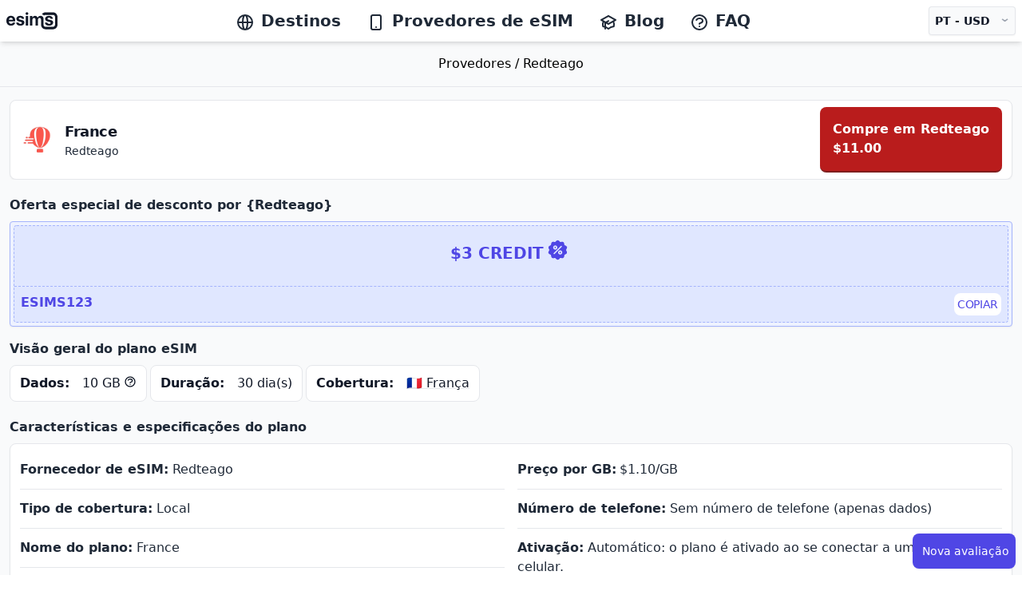

--- FILE ---
content_type: text/html; charset=utf-8
request_url: https://esims.io/pt/providers/red-tea-go/06668010240300309
body_size: 51750
content:
<!DOCTYPE html><html class="scroll-smooth" lang="pt"><head><meta charSet="utf-8"/><meta name="viewport" content="width=device-width, height=device-height, initial-scale=1.0, user-scalable=no;user-scalable=0;"/><meta property="og:type" content="website"/><link rel="icon" href="/favicon.ico"/><meta property="og:image" content="https://esims.io/esims-og.png"/><meta name="apple-itunes-app" content="app-id=1475110563"/><link rel="apple-touch-icon" href="/apple-touch-icon.png"/><link rel="apple-touch-icon" sizes="57x57" href="/apple-touch-icon-57x57.png"/><link rel="apple-touch-icon" sizes="72x72" href="/apple-touch-icon-72x72.png"/><link rel="apple-touch-icon" sizes="76x76" href="/apple-touch-icon-76x76.png"/><link rel="apple-touch-icon" sizes="114x114" href="/apple-touch-icon-114x114.png"/><link rel="apple-touch-icon" sizes="120x120" href="/apple-touch-icon-120x120.png"/><link rel="apple-touch-icon" sizes="144x144" href="/apple-touch-icon-144x144.png"/><link rel="apple-touch-icon" sizes="152x152" href="/apple-touch-icon-152x152.png"/><link rel="apple-touch-icon" sizes="180x180" href="/apple-touch-icon-180x180.png"/><title>Descubra e compre &#x27;France&#x27; dados pré-pagos eSIM por Redteago em esims.io</title><meta name="title" content="France por Redteago - planos de dados eSIM - esims.io"/><meta property="og:title" content="France por Redteago - planos de dados eSIM - esims.io"/><meta name="description" content="Descubra e compre &#x27;France&#x27; dados pré-pagos eSIM por Redteago em esims.io"/><meta property="og:description" content="Descubra e compre &#x27;France&#x27; dados pré-pagos eSIM por Redteago em esims.io"/><meta property="og:url" content="https://esims.io/pt/providers/red-tea-go/06668010240300309"/><meta property="og:locale" content="pt"/><link rel="alternate" hrefLang="x-default" href="https://esims.io/providers/red-tea-go/06668010240300309"/><link rel="alternate" hrefLang="en" href="https://esims.io/en/providers/red-tea-go/06668010240300309"/><link rel="alternate" hrefLang="fr" href="https://esims.io/fr/providers/red-tea-go/06668010240300309"/><link rel="alternate" hrefLang="es" href="https://esims.io/es/providers/red-tea-go/06668010240300309"/><link rel="alternate" hrefLang="it" href="https://esims.io/it/providers/red-tea-go/06668010240300309"/><link rel="alternate" hrefLang="de" href="https://esims.io/de/providers/red-tea-go/06668010240300309"/><link rel="alternate" hrefLang="pt" href="https://esims.io/pt/providers/red-tea-go/06668010240300309"/><link rel="alternate" hrefLang="hi" href="https://esims.io/hi/providers/red-tea-go/06668010240300309"/><link rel="alternate" hrefLang="ja" href="https://esims.io/ja/providers/red-tea-go/06668010240300309"/><meta name="next-head-count" content="31"/><script async="" src="https://www.googletagmanager.com/gtag/js?id=G-3LVFBRKN1T"></script><script>
            window.dataLayer = window.dataLayer || [];
            function gtag(){dataLayer.push(arguments);}
            gtag('js', new Date());
            gtag('config', 'G-3LVFBRKN1T', {
              page_path: window.location.pathname,
            });
          </script><link rel="preload" href="/_next/static/css/1d6d5afa0e2cca4a.css" as="style"/><link rel="stylesheet" href="/_next/static/css/1d6d5afa0e2cca4a.css" data-n-g=""/><noscript data-n-css=""></noscript><script defer="" nomodule="" src="/_next/static/chunks/polyfills-c67a75d1b6f99dc8.js"></script><script src="/_next/static/chunks/webpack-77f3576bd1cd229e.js" defer=""></script><script src="/_next/static/chunks/framework-bb5c596eafb42b22.js" defer=""></script><script src="/_next/static/chunks/main-402ecc11c8f95631.js" defer=""></script><script src="/_next/static/chunks/pages/_app-89e76ea0dddba06f.js" defer=""></script><script src="/_next/static/chunks/385-e84600ab620492bc.js" defer=""></script><script src="/_next/static/chunks/189-d2c1f8c4767ca5e8.js" defer=""></script><script src="/_next/static/chunks/632-d0c4e0a96bd6698f.js" defer=""></script><script src="/_next/static/chunks/pages/providers/%5BproviderSlug%5D/%5BexternalId%5D-28410f852057d9c8.js" defer=""></script><script src="/_next/static/8YYjq-cGaB63wT_CemZWt/_buildManifest.js" defer=""></script><script src="/_next/static/8YYjq-cGaB63wT_CemZWt/_ssgManifest.js" defer=""></script></head><body><div id="__next" data-reactroot=""><div class="bg-white antialiased"><div class="sticky top-0 z-30"><div><div class=" bg-white py-1 lg:py-1 shadow-md "><div><div></div></div><div class="mx-auto px-2"><div class="flex justify-between items-center lg:py-1 space-x-2 lg:space-x-10"><div class=" inline-flex "><div class="lg:hidden"><button type="button" class="bg-white rounded-md py-2 text-gray-800 hover:text-gray-800 hover:bg-gray-100 focus:outline-none focus:ring-2 focus:ring-inset focus:ring-red-500 "><svg class="h-6 w-6 inline text-gray-800" xmlns="http://www.w3.org/2000/svg" fill="none" viewBox="0 0 24 24" stroke="currentColor" aria-hidden="true"><path stroke-linecap="round" stroke-linejoin="round" stroke-width="2" d="M4 6h16M4 12h16M4 18h16"></path></svg></button></div><div class="my-auto ml-2 lg:ml-0 w-16 lg:w-auto "><div><span class="sr-only">esims.io</span><a href="/pt/" class="flex title-font font-medium items-center text-gray-900 lg:mb-0"><span style="box-sizing:border-box;display:inline-block;overflow:hidden;width:initial;height:initial;background:none;opacity:1;border:0;margin:0;padding:0;position:relative;max-width:100%"><span style="box-sizing:border-box;display:block;width:initial;height:initial;background:none;opacity:1;border:0;margin:0;padding:0;max-width:100%"><img style="display:block;max-width:100%;width:initial;height:initial;background:none;opacity:1;border:0;margin:0;padding:0" alt="" aria-hidden="true" src="data:image/svg+xml,%3csvg%20xmlns=%27http://www.w3.org/2000/svg%27%20version=%271.1%27%20width=%2764%27%20height=%2724%27/%3e"/></span><img alt="esims.io logo" src="[data-uri]" decoding="async" data-nimg="intrinsic" style="position:absolute;top:0;left:0;bottom:0;right:0;box-sizing:border-box;padding:0;border:none;margin:auto;display:block;width:0;height:0;min-width:100%;max-width:100%;min-height:100%;max-height:100%"/><noscript><img alt="esims.io logo" srcSet="/esimslogo.svg 1x, /esimslogo.svg 2x" src="/esimslogo.svg" decoding="async" data-nimg="intrinsic" style="position:absolute;top:0;left:0;bottom:0;right:0;box-sizing:border-box;padding:0;border:none;margin:auto;display:block;width:0;height:0;min-width:100%;max-width:100%;min-height:100%;max-height:100%" loading="lazy"/></noscript></span></a></div></div></div><nav class="hidden lg:block justify-start space-x-4 lg:space-x-2 text-md xl:space-x-8 xl:text-xl"><a href="/pt/countries-and-regions" class="font-semibold text-gray-800 hover:text-gray-900 inline"><svg xmlns="http://www.w3.org/2000/svg" class="h-6 w-6 inline mr-2" fill="none" viewBox="0 0 24 24" stroke="currentColor"><path stroke-linecap="round" stroke-linejoin="round" stroke-width="2" d="M21 12a9 9 0 01-9 9m9-9a9 9 0 00-9-9m9 9H3m9 9a9 9 0 01-9-9m9 9c1.657 0 3-4.03 3-9s-1.343-9-3-9m0 18c-1.657 0-3-4.03-3-9s1.343-9 3-9m-9 9a9 9 0 019-9"></path></svg>Destinos</a><a href="/pt/providers" class="font-semibold text-gray-800 hover:text-gray-900 inline"><svg xmlns="http://www.w3.org/2000/svg" class="h-6 w-6 mr-2 inline" fill="none" viewBox="0 0 24 24" stroke="currentColor"><path stroke-linecap="round" stroke-linejoin="round" stroke-width="2" d="M12 18h.01M8 21h8a2 2 0 002-2V5a2 2 0 00-2-2H8a2 2 0 00-2 2v14a2 2 0 002 2z"></path></svg>Provedores de eSIM</a><a href="/pt/blog" class="font-semibold text-gray-800 hover:text-gray-900 inline"><svg xmlns="http://www.w3.org/2000/svg" class="h-6 w-6 mr-2 inline" fill="none" viewBox="0 0 24 24" stroke="currentColor"><path d="M12 14l9-5-9-5-9 5 9 5z"></path><path d="M12 14l6.16-3.422a12.083 12.083 0 01.665 6.479A11.952 11.952 0 0012 20.055a11.952 11.952 0 00-6.824-2.998 12.078 12.078 0 01.665-6.479L12 14z"></path><path stroke-linecap="round" stroke-linejoin="round" stroke-width="2" d="M12 14l9-5-9-5-9 5 9 5zm0 0l6.16-3.422a12.083 12.083 0 01.665 6.479A11.952 11.952 0 0012 20.055a11.952 11.952 0 00-6.824-2.998 12.078 12.078 0 01.665-6.479L12 14zm-4 6v-7.5l4-2.222"></path></svg>Blog</a><a href="/pt/faq" class="font-semibold text-gray-800 hover:text-gray-900"><svg xmlns="http://www.w3.org/2000/svg" class="h-6 w-6 mr-2 inline" fill="none" viewBox="0 0 24 24" stroke="currentColor"><path stroke-linecap="round" stroke-linejoin="round" stroke-width="2" d="M8.228 9c.549-1.165 2.03-2 3.772-2 2.21 0 4 1.343 4 3 0 1.4-1.278 2.575-3.006 2.907-.542.104-.994.54-.994 1.093m0 3h.01M21 12a9 9 0 11-18 0 9 9 0 0118 0z"></path></svg>FAQ</a></nav><div class="flex"><div class="align-middle"><button type="button" class="rounded bg-gray-50 px-2 py-2 text-xs lg:text-sm lg:text-md font-semibold text-gray-900 shadow-sm ring-1 ring-inset ring-gray-200 hover:bg-gray-50 h-full flex flex-row space-x-3 align-middle"><div>PT<!-- --> -<!-- --> <!-- -->USD</div><div class="-mt-1 text-gray-400 scale-x-125">⌄</div></button></div><div class="fixed bottom-6 right-2 py-4 h-12"><button class="shadow-md mt-1 ml-0.5 pl-1 py-3 flex transition-all duration-500 bg-indigo-600 hover:bg-indigo-700 rounded-lg shadow-sm hover:shadow-md"><p class="px-2 text-sm text-center my-auto font-medium text-white truncate">Nova avaliação</p></button></div></div></div></div><div class="invisible hidden border border-gray-200 bg-gray-50  px-2 w-full py-2 lg:py-4 z-40 overflow-y-hidden   shadow-xl top-0   "><div class="flex flex-row justify-between "><span style="box-sizing:border-box;display:inline-block;overflow:hidden;width:initial;height:initial;background:none;opacity:1;border:0;margin:0;padding:0;position:relative;max-width:100%"><span style="box-sizing:border-box;display:block;width:initial;height:initial;background:none;opacity:1;border:0;margin:0;padding:0;max-width:100%"><img style="display:block;max-width:100%;width:initial;height:initial;background:none;opacity:1;border:0;margin:0;padding:0" alt="" aria-hidden="true" src="data:image/svg+xml,%3csvg%20xmlns=%27http://www.w3.org/2000/svg%27%20version=%271.1%27%20width=%2764%27%20height=%2724%27/%3e"/></span><img alt="esims.io logo" src="[data-uri]" decoding="async" data-nimg="intrinsic" style="position:absolute;top:0;left:0;bottom:0;right:0;box-sizing:border-box;padding:0;border:none;margin:auto;display:block;width:0;height:0;min-width:100%;max-width:100%;min-height:100%;max-height:100%"/><noscript><img alt="esims.io logo" srcSet="/esimslogo.svg 1x, /esimslogo.svg 2x" src="/esimslogo.svg" decoding="async" data-nimg="intrinsic" style="position:absolute;top:0;left:0;bottom:0;right:0;box-sizing:border-box;padding:0;border:none;margin:auto;display:block;width:0;height:0;min-width:100%;max-width:100%;min-height:100%;max-height:100%" loading="lazy"/></noscript></span><button type="button" class="rounded-md text-gray-900 focus:outline-none focus:ring-2 focus:ring-white"><svg xmlns="http://www.w3.org/2000/svg" fill="none" viewBox="0 0 24 24" stroke-width="2" stroke="currentColor" aria-hidden="true" class="ml-1 flex h-8 w-8 top-2 right-2"><path stroke-linecap="round" stroke-linejoin="round" d="M6 18L18 6M6 6l12 12"></path></svg></button></div><div class="flex flex-row justify-end space-x-2 pt-2 lg:space-x-10 lg:px-60 overflow-x-hidden "><div class="w-full bg-white border border-gray-200 p-2 rounded-lg shadow-md overflow-y-auto max-h-[65vh] lg:max-h-[50vh] mb-4"><fieldset class="w-full"><legend class="text-base font-semibold text-gray-900">Idioma</legend><div class="mt-2 divide-y divide-gray-200 border-b border-t border-gray-200"><label for="locale-en" class="block relative flex items-center py-2 cursor-pointer w-full"><div class="min-w-0 flex-1 text-sm leading-6"><span class="select-none font-medium text-gray-900">English 🇺🇸 (EN)</span></div><div class="ml-3 flex h-6 items-center"><input type="radio" id="locale-en" name="locale" value="en" class="h-4 w-4 border-gray-300 text-indigo-600 focus:ring-indigo-600"/></div></label><label for="locale-fr" class="block relative flex items-center py-2 cursor-pointer w-full"><div class="min-w-0 flex-1 text-sm leading-6"><span class="select-none font-medium text-gray-900">Français 🇫🇷 (FR)</span></div><div class="ml-3 flex h-6 items-center"><input type="radio" id="locale-fr" name="locale" value="fr" class="h-4 w-4 border-gray-300 text-indigo-600 focus:ring-indigo-600"/></div></label><label for="locale-es" class="block relative flex items-center py-2 cursor-pointer w-full"><div class="min-w-0 flex-1 text-sm leading-6"><span class="select-none font-medium text-gray-900">Español 🇪🇸 (ES)</span></div><div class="ml-3 flex h-6 items-center"><input type="radio" id="locale-es" name="locale" value="es" class="h-4 w-4 border-gray-300 text-indigo-600 focus:ring-indigo-600"/></div></label><label for="locale-it" class="block relative flex items-center py-2 cursor-pointer w-full"><div class="min-w-0 flex-1 text-sm leading-6"><span class="select-none font-medium text-gray-900">Italiano 🇮🇹 (IT)</span></div><div class="ml-3 flex h-6 items-center"><input type="radio" id="locale-it" name="locale" value="it" class="h-4 w-4 border-gray-300 text-indigo-600 focus:ring-indigo-600"/></div></label><label for="locale-de" class="block relative flex items-center py-2 cursor-pointer w-full"><div class="min-w-0 flex-1 text-sm leading-6"><span class="select-none font-medium text-gray-900">Deutsch 🇩🇪 (DE)</span></div><div class="ml-3 flex h-6 items-center"><input type="radio" id="locale-de" name="locale" value="de" class="h-4 w-4 border-gray-300 text-indigo-600 focus:ring-indigo-600"/></div></label><label for="locale-pt" class="block relative flex items-center py-2 cursor-pointer w-full"><div class="min-w-0 flex-1 text-sm leading-6"><span class="select-none font-medium text-gray-900">Português 🇵🇹 (PT)</span></div><div class="ml-3 flex h-6 items-center"><input type="radio" id="locale-pt" name="locale" value="pt" class="h-4 w-4 border-gray-300 text-indigo-600 focus:ring-indigo-600" checked=""/></div></label><label for="locale-hi" class="block relative flex items-center py-2 cursor-pointer w-full"><div class="min-w-0 flex-1 text-sm leading-6"><span class="select-none font-medium text-gray-900">हिन्दी 🇮🇳 (HI)</span></div><div class="ml-3 flex h-6 items-center"><input type="radio" id="locale-hi" name="locale" value="hi" class="h-4 w-4 border-gray-300 text-indigo-600 focus:ring-indigo-600"/></div></label><label for="locale-ja" class="block relative flex items-center py-2 cursor-pointer w-full"><div class="min-w-0 flex-1 text-sm leading-6"><span class="select-none font-medium text-gray-900">日本語 🇯🇵 (JA)</span></div><div class="ml-3 flex h-6 items-center"><input type="radio" id="locale-ja" name="locale" value="ja" class="h-4 w-4 border-gray-300 text-indigo-600 focus:ring-indigo-600"/></div></label></div></fieldset></div><div class="w-full bg-white border border-gray-200 p-2 rounded-lg shadow-md overflow-y-auto max-h-[65vh] lg:max-h-[50vh] mb-4"><fieldset class="w-full"><legend class="text-base font-semibold text-gray-900 bg-white z-10">Moeda</legend><div class="mt-2 divide-y divide-gray-200 border-b border-t border-gray-200"><label for="currency-EUR" class="block relative flex items-center py-2 cursor-pointer w-full"><div class="min-w-0 flex-1 text-sm leading-6"><span class="select-none font-medium text-gray-900">EUR<!-- --> (<!-- -->€<!-- -->)</span></div><div class="ml-3 flex h-6 items-center"><input type="radio" id="currency-EUR" name="currency" value="EUR" class="h-4 w-4 border-gray-300 text-indigo-600 focus:ring-indigo-600"/></div></label><label for="currency-USD" class="block relative flex items-center py-2 cursor-pointer w-full"><div class="min-w-0 flex-1 text-sm leading-6"><span class="select-none font-medium text-gray-900">USD<!-- --> (<!-- -->$<!-- -->)</span></div><div class="ml-3 flex h-6 items-center"><input type="radio" id="currency-USD" name="currency" value="USD" class="h-4 w-4 border-gray-300 text-indigo-600 focus:ring-indigo-600" checked=""/></div></label><label for="currency-JPY" class="block relative flex items-center py-2 cursor-pointer w-full"><div class="min-w-0 flex-1 text-sm leading-6"><span class="select-none font-medium text-gray-900">JPY<!-- --> (<!-- -->¥<!-- -->)</span></div><div class="ml-3 flex h-6 items-center"><input type="radio" id="currency-JPY" name="currency" value="JPY" class="h-4 w-4 border-gray-300 text-indigo-600 focus:ring-indigo-600"/></div></label><label for="currency-GBP" class="block relative flex items-center py-2 cursor-pointer w-full"><div class="min-w-0 flex-1 text-sm leading-6"><span class="select-none font-medium text-gray-900">GBP<!-- --> (<!-- -->£<!-- -->)</span></div><div class="ml-3 flex h-6 items-center"><input type="radio" id="currency-GBP" name="currency" value="GBP" class="h-4 w-4 border-gray-300 text-indigo-600 focus:ring-indigo-600"/></div></label><label for="currency-AUD" class="block relative flex items-center py-2 cursor-pointer w-full"><div class="min-w-0 flex-1 text-sm leading-6"><span class="select-none font-medium text-gray-900">AUD<!-- --> (<!-- -->$<!-- -->)</span></div><div class="ml-3 flex h-6 items-center"><input type="radio" id="currency-AUD" name="currency" value="AUD" class="h-4 w-4 border-gray-300 text-indigo-600 focus:ring-indigo-600"/></div></label><label for="currency-CHF" class="block relative flex items-center py-2 cursor-pointer w-full"><div class="min-w-0 flex-1 text-sm leading-6"><span class="select-none font-medium text-gray-900">CHF<!-- --> (<!-- -->CHF<!-- -->)</span></div><div class="ml-3 flex h-6 items-center"><input type="radio" id="currency-CHF" name="currency" value="CHF" class="h-4 w-4 border-gray-300 text-indigo-600 focus:ring-indigo-600"/></div></label><label for="currency-CNY" class="block relative flex items-center py-2 cursor-pointer w-full"><div class="min-w-0 flex-1 text-sm leading-6"><span class="select-none font-medium text-gray-900">CNY<!-- --> (<!-- -->¥/元<!-- -->)</span></div><div class="ml-3 flex h-6 items-center"><input type="radio" id="currency-CNY" name="currency" value="CNY" class="h-4 w-4 border-gray-300 text-indigo-600 focus:ring-indigo-600"/></div></label><label for="currency-SEK" class="block relative flex items-center py-2 cursor-pointer w-full"><div class="min-w-0 flex-1 text-sm leading-6"><span class="select-none font-medium text-gray-900">SEK<!-- --> (<!-- -->kr<!-- -->)</span></div><div class="ml-3 flex h-6 items-center"><input type="radio" id="currency-SEK" name="currency" value="SEK" class="h-4 w-4 border-gray-300 text-indigo-600 focus:ring-indigo-600"/></div></label><label for="currency-NZD" class="block relative flex items-center py-2 cursor-pointer w-full"><div class="min-w-0 flex-1 text-sm leading-6"><span class="select-none font-medium text-gray-900">NZD<!-- --> (<!-- -->$<!-- -->)</span></div><div class="ml-3 flex h-6 items-center"><input type="radio" id="currency-NZD" name="currency" value="NZD" class="h-4 w-4 border-gray-300 text-indigo-600 focus:ring-indigo-600"/></div></label><label for="currency-INR" class="block relative flex items-center py-2 cursor-pointer w-full"><div class="min-w-0 flex-1 text-sm leading-6"><span class="select-none font-medium text-gray-900">INR<!-- --> (<!-- -->₹<!-- -->)</span></div><div class="ml-3 flex h-6 items-center"><input type="radio" id="currency-INR" name="currency" value="INR" class="h-4 w-4 border-gray-300 text-indigo-600 focus:ring-indigo-600"/></div></label><label for="currency-RUB" class="block relative flex items-center py-2 cursor-pointer w-full"><div class="min-w-0 flex-1 text-sm leading-6"><span class="select-none font-medium text-gray-900">RUB<!-- --> (<!-- -->₽<!-- -->)</span></div><div class="ml-3 flex h-6 items-center"><input type="radio" id="currency-RUB" name="currency" value="RUB" class="h-4 w-4 border-gray-300 text-indigo-600 focus:ring-indigo-600"/></div></label><label for="currency-CAD" class="block relative flex items-center py-2 cursor-pointer w-full"><div class="min-w-0 flex-1 text-sm leading-6"><span class="select-none font-medium text-gray-900">CAD<!-- --> (<!-- -->$<!-- -->)</span></div><div class="ml-3 flex h-6 items-center"><input type="radio" id="currency-CAD" name="currency" value="CAD" class="h-4 w-4 border-gray-300 text-indigo-600 focus:ring-indigo-600"/></div></label></div></fieldset></div></div></div><div class="hidden" role="button" tabindex="0"></div></div></div></div><div class="bg-gray-50 antialiased z-20 "><style>
      #nprogress {
        pointer-events: none;
      }
      #nprogress .bar {
        background: #29D;
        position: fixed;
        z-index: 9999;
        top: 0;
        left: 0;
        width: 100%;
        height: 4px;
      }
      #nprogress .peg {
        display: block;
        position: absolute;
        right: 0px;
        width: 100px;
        height: 100%;
        box-shadow: 0 0 10px #29D, 0 0 5px #29D;
        opacity: 1;
        -webkit-transform: rotate(3deg) translate(0px, -4px);
        -ms-transform: rotate(3deg) translate(0px, -4px);
        transform: rotate(3deg) translate(0px, -4px);
      }
      #nprogress .spinner {
        display: block;
        position: fixed;
        z-index: 1031;
        top: 15px;
        right: 15px;
      }
      #nprogress .spinner-icon {
        width: 18px;
        height: 18px;
        box-sizing: border-box;
        border: solid 2px transparent;
        border-top-color: #29D;
        border-left-color: #29D;
        border-radius: 50%;
        -webkit-animation: nprogresss-spinner 400ms linear infinite;
        animation: nprogress-spinner 400ms linear infinite;
      }
      .nprogress-custom-parent {
        overflow: hidden;
        position: relative;
      }
      .nprogress-custom-parent #nprogress .spinner,
      .nprogress-custom-parent #nprogress .bar {
        position: absolute;
      }
      @-webkit-keyframes nprogress-spinner {
        0% {
          -webkit-transform: rotate(0deg);
        }
        100% {
          -webkit-transform: rotate(360deg);
        }
      }
      @keyframes nprogress-spinner {
        0% {
          transform: rotate(0deg);
        }
        100% {
          transform: rotate(360deg);
        }
      }
    </style><div><div class="bg-gray-50 App md:mx-0"><div itemType="https://schema.org/Product" itemscope=""><meta itemProp="name" content="France"/><link itemProp="image" href="https://esims-blog.imgix.net/3lwoI1JqkM4gv2vnMUNCdd/d96c1eab1d4ec0b4fb454361245dbd49/512x512bb.jpg"/><meta itemProp="sku" content="06668010240300309"/><div itemProp="offers" itemType="https://schema.org/Offer" itemscope=""><link itemProp="url" href="https://esims.io/pt/providers/red-tea-go/06668010240300309"/><meta itemProp="availability" content="https://schema.org/InStock"/><meta itemProp="priceCurrency" content="USD"/><meta itemProp="itemCondition" content="https://schema.org/NewCondition"/><meta itemProp="price" content="11"/></div><div itemProp="brand" itemType="https://schema.org/Brand" itemscope=""><meta itemProp="name" content="Redteago"/></div><meta itemProp="description" content="30 dia(s) - 10 GB"/></div><section class="z-10 w-full h-auto text-center py-auto border-b border-gray-200"><div class="py-4 mx-auto max-w-2xl align-middle"><a href="/providers">Provedores<!-- --> / </a><a href="/providers/red-tea-go">Redteago</a></div></section><div class=" w-full cursor-default "><div><div class="flex flex-row top-14 z-10 mx-3 mt-4 justify-between px-3 lg:py-2 bg-white border border-gray-200 rounded-lg shadow-sm "><div class="flex flex-row lg:flex-row lg:space-y-0 flex-grow items-center justify-between bg-white rounded "><div class="flex flex-row my-2 "><img class="inline h-12 object-contain w-12" src="https://esims-blog.imgix.net/3lwoI1JqkM4gv2vnMUNCdd/d96c1eab1d4ec0b4fb454361245dbd49/512x512bb.jpg" alt="Redteagologo"/><div class="ml-2"><div class="font-bold text-sm lg:text-lg tracking-tight text-gray-900 inline"><h1>France<!-- --> </h1></div><div class=" text-gray-800 text-sm lg:text-md"><span class="font-medium">Redteago</span></div></div></div><div><a href="/redirect/red-tea-go/06668010240300309?utm_source=externalId&amp;utm_provider=red-tea-go" target="_blank" rel="noreferrer"><div class="hidden lg:inline-block p-4 transition-all duration-500 flex justify-center w-full p-2 md:p-4 rounded-lg shadow-sm hover:shadow-md bg-red-700 hover:bg-red-800 border-b-2 border-red-900"><div class="text-md text-center font-bold text-white">Compre em<!-- --> <!-- -->Redteago<!-- --> <div class="flex"><p class="font-bold  text-white">$11.00</p></div></div></div></a></div></div></div><div class="z-10 lg:hidden space-x-3 top-16 my-2 rounded-lg items-center mx-3 sticky top-18"><a href="/redirect/red-tea-go/06668010240300309?utm_source=externalId&amp;utm_provider=red-tea-go" target="_blank" rel="noreferrer"><div class=" cursor-pointer "><div class="inline-block text-center w-full p-2 lg:p-4 transition-all duration-500 flex justify-center w-full p-2 md:p-4 rounded-lg shadow-sm hover:shadow-md bg-red-700 hover:bg-red-800 border-b-2 border-red-900"><div class="text-sm inline text-white"><div class="flex flex-row"><p>Compre em<!-- --> <!-- -->Redteago</p><div class="ml-2 flex"><p class="font-bold  text-white">$11.00</p></div></div></div></div></div></a></div><div class="flex flex-col px-3 py-5 bg-gray-50 "><div class="mt-0 sm:space-x-5"><div class="w-full "><div><h2 class="mb-2 font-semibold text-gray-800">Oferta especial de desconto por {Redteago}</h2><div class="flex space-y-2 md:space-x-2 md:space-y-0 flex-col md:flex-row"><div class="w-full md:mt-0 mt-2 mb-4 bg-indigo-50 shadow-sm border border-indigo-300 rounded appearance-none "><div class="m-1 border border-dashed border-indigo-300 rounded bg-indigo-100 "><div class=" mt-2"><div class="flex items-center justify-center p-2 text-xl font-black "><div class=" text-indigo-600 font-black ">$3 CREDIT</div><span style="box-sizing:border-box;display:inline-block;overflow:hidden;width:initial;height:initial;background:none;opacity:1;border:0;margin:0;padding:0;position:relative;max-width:100%"><span style="box-sizing:border-box;display:block;width:initial;height:initial;background:none;opacity:1;border:0;margin:0;padding:0;max-width:100%"><img style="display:block;max-width:100%;width:initial;height:initial;background:none;opacity:1;border:0;margin:0;padding:0" alt="" aria-hidden="true" src="data:image/svg+xml,%3csvg%20xmlns=%27http://www.w3.org/2000/svg%27%20version=%271.1%27%20width=%2735%27%20height=%2735%27/%3e"/></span><img alt="discount code" src="[data-uri]" decoding="async" data-nimg="intrinsic" class="mt-2" style="position:absolute;top:0;left:0;bottom:0;right:0;box-sizing:border-box;padding:0;border:none;margin:auto;display:block;width:0;height:0;min-width:100%;max-width:100%;min-height:100%;max-height:100%"/><noscript><img alt="discount code" srcSet="/discount.svg 1x, /discount.svg 2x" src="/discount.svg" decoding="async" data-nimg="intrinsic" style="position:absolute;top:0;left:0;bottom:0;right:0;box-sizing:border-box;padding:0;border:none;margin:auto;display:block;width:0;height:0;min-width:100%;max-width:100%;min-height:100%;max-height:100%" class="mt-2" loading="lazy"/></noscript></span></div><div class="flex items-center justify-center p-2 text-sm font-black uppercase"><div class=" text-indigo-400 font-black "></div></div><div class="flex border-t border-dashed border-indigo-300 p-2 justify-between"><span class="text-md text-indigo-600 font-bold">ESIMS123</span><button class=" w-auto text-xs md:text-sm inline-block justify-center text-indigo-600 bg-white rounded-lg px-1 py-1 md:pt-1 uppercase tracking-tight">Copiar</button></div></div></div></div></div></div><div><h2 class="mb-2 font-semibold text-gray-800 ">Visão geral do plano eSIM</h2><div class="mt-2 flex flex-col lg:flex-row justify-between lg:justify-start lg:space-x-1 w-full appearance-none text-md leading-tight font-bold text-gray-900"><div class="border border-gray-200 bg-white items-center flex flex-row justify-between space-x-4 mb-1 rounded-lg p-3"><p>Dados:</p><div class="flex justify-center items-center font-normal"><p>10 GB</p><svg xmlns="http://www.w3.org/2000/svg" fill="none" viewBox="0 0 24 24" stroke-width="2" stroke="currentColor" aria-hidden="true" class="h-4 w-4 block -mt-1 ml-1 cursor-pointer"><path stroke-linecap="round" stroke-linejoin="round" d="M8.228 9c.549-1.165 2.03-2 3.772-2 2.21 0 4 1.343 4 3 0 1.4-1.278 2.575-3.006 2.907-.542.104-.994.54-.994 1.093m0 3h.01M21 12a9 9 0 11-18 0 9 9 0 0118 0z"></path></svg></div></div><div class="border border-gray-200 bg-white items-center flex flex-row justify-between space-x-4 mb-1 rounded-lg p-3"><p>Duração:</p><div class="font-normal"> <span>30 dia(s)</span></div></div><div class="border border-gray-200 bg-white items-center flex flex-row justify-between space-x-4 mb-1 rounded-lg p-3"><p>Cobertura:</p><div class="font-normal"><button class="underline underline-offset-4 decoration-gray-200"><p>🇫🇷 França</p></button></div></div></div></div><div><h2 class="mb-2 font-semibold text-gray-800 mt-4">Características e especificações do plano</h2><div class="mt-2 flex justify-between w-full py-2 px-1 bg-white shadow-sm border border-gray-200 rounded-lg appearance-none"><div class="mb-3 text-gray-800 text-left font-normal whitespace-normal"><div class="grid grid-cols-1 md:grid-cols-2 md:gap-4 px-2 lg:px-2"><ul><li class="py-3 border-b border-gray-200"><span class="font-bold">Fornecedor de eSIM:</span> <!-- -->Redteago</li><li class="py-3 border-b border-gray-200"><span class="font-bold">Tipo de cobertura:</span> <!-- -->Local</li><li class="py-3 border-b border-gray-200"><span class="font-bold">Nome do plano:</span> <!-- -->France</li><li class="py-3 border-b border-gray-200"><span class="font-bold">Dias de validade:</span> <span><span>30 dia(s)</span></span></li><li class="py-3 border-b border-gray-200"><span class="font-bold">Tipo de plano:</span> <!-- -->eSIM pré-pago</li><li class="py-3 border-b border-gray-200 md:border-none"><span class="font-bold">Destino(s) incluído(s):</span> <span><button class="underline underline-offset-4 decoration-gray-200"><p>🇫🇷 França</p></button></span></li></ul><ul><li class="py-3 border-b border-gray-200 flex flex-row"><span class="font-bold mr-1">Preço por GB:<!-- --> </span><span><div><div>$1.10<!-- -->/GB</div></div></span></li><li class="py-3 border-b border-gray-200"><span class="font-bold">Número de telefone:</span> <!-- -->Sem número de telefone (apenas dados)</li><li class="py-3 border-b border-gray-200"><span class="font-bold">Ativação:</span> <!-- -->Automático: o plano é ativado ao se conectar a uma rede celular.</li><li class="py-3 border-b border-gray-200"><span class="font-bold">Tempo de entrega:</span> <!-- -->imediato, entregue digitalmente logo após a compra.</li><li class="py-3 border-b border-gray-200"><span class="font-bold">Dicas de configuração e uso:</span> <!-- -->Instruções de configuração e ativação compartilhadas pelo fornecedor após a compra.</li><li class="py-3 border-b border-gray-200 md:border-none"><span class="font-bold">Compatibilidade:</span> <!-- -->Funciona em todos os smartphones compatíveis com eSIM. A compatibilidade com tablets e smartwatches não é garantida.<!-- --> <a href="https://esims.io/pt/blog/what-devices-support-esim" class=" underline underline-offset-4 decoration-gray-200" target="_blank" rel="noreferrer">Ver dispositivos compatíveis</a></li></ul></div></div></div></div><div><h2 class="mb-2 font-semibold text-gray-800 mt-4">Informações adicionais de {Redteago}</h2><div class="mt-2 flex justify-between w-full p-3 bg-white shadow-sm border border-gray-200 rounded-lg appearance-none"><div class="mb-3 text-gray-800 text-left font-normal whitespace-normal">
🎁  Get $3 of free credit on your purchase by using the voucher “ESIMS123” (this voucher can’t be combined with other promotions)<li class="text-gray-800 whitespace-pre-line mb-2 list-outside">   Please activate your data plan within 30 days, it will not be available and refundable after the order expires.Within the validity period, the network service will be stopped when the order data is used up.The network experience may be less than 4G due to poor network coverage.</li></div></div></div><div class="scroll-mt-14"><div><div class="mt-0 sm:space-x-5"><div class="w-full "><p class="mb-2 mt-4 text:xs md:text-md font-semibold text-gray-900">O que posso fazer com 10 GB?</p></div></div><div class=" mb-3 flex-col p-3 bg-white shadow-sm border border-gray-200 rounded "><ul><li><div class="flex w-full m-auto px-4 py-1 "><span role="img" aria-label="hours browsing" class="text-gray-800 text-md font-medium">🌐</span><span class="ml-2 text-gray-800 text-md font-medium">Navegação online por 120 horas.</span></div></li><li><div class="flex w-full m-auto px-4 py-1 "><span role="img" aria-label="email capacity" class="text-gray-800 text-md font-medium">✉️</span><span class="ml-2 text-gray-800 text-md font-medium">Enviar 10000 e-mails.</span></div></li><li><div class="flex w-full m-auto px-4 py-1 "><span role="img" aria-label="song capacity" class="text-gray-800 text-md font-medium">🎵</span><span class="ml-2 text-gray-800 text-md font-medium">Tocar 2000 músicas.</span></div></li><li><div class="flex w-full m-auto px-4 py-1 "><span role="img" aria-label="hours streaming" class="text-gray-800 text-md font-medium">🎥</span><span class="ml-2 text-gray-800 text-md font-medium">Transmitir 10 hora(s) de vídeo.</span></div></li><li><div class="flex w-full m-auto px-4 py-1 "><span role="img" aria-label="hours facetime" class="text-gray-800 text-md font-medium">🤳</span><span class="ml-2 text-gray-800 text-md font-medium">Tenha 6 hora(s) de videochamadas.</span></div></li></ul></div></div></div><div class="scroll-mt-14"><div><div class="mt-0 sm:space-x-5"><div class="w-full "><h2 class="mb-2 mt-4 font-semibold text-gray-800">Países compatíveis e operadores móveis</h2></div></div><div class="mb-3 flex-col p-3 bg-white shadow-sm border border-gray-200 rounded "><div class="flex w-full m-auto px-1 border-b border-gray-200 py-1 flex-col lg:flex-row justify-between"><div><span class="text-gray-800 text-md font-medium">🇫🇷</span><span class="ml-2 text-gray-800 text-md font-medium">França</span></div></div></div></div></div><div class="py-6 border-b border-gray-200 "><div><h2 class="font-semibold text-gray-800">{Redteago}: mais planos apenas para França:</h2><div><div class="flex flex-row gap-2 drag pb-6 overflow-x-scroll cursor-grab hover:cursor-grab active:cursor-grabbing pb-6"><a href="" target="_blank" rel="noreferrer"><div class="shadow-md bg-white hover:bg-amber-50 rounded-lg border border-gray-200 flex flex-col mt-2 space-y-2 text-xs leading-tight font-bold text-gray-900 p-2 lg:text-sm "><div class="flex flex-row justify-between w-full bg-gray-50 rounded-lg px-2 py-2 "><span class="font-medium">Price</span><div class="inline whitespace-nowrap ml-4"><div><div><div><p class="">$0.70</p></div></div></div></div></div><div class="flex flex-row justify-between w-full bg-gray-50 rounded-lg px-2 py-2 "><span class="font-medium">Capacity</span><div class="inline whitespace-nowrap ml-4"><p>300 MB</p></div></div><div class="flex flex-row justify-between w-full bg-gray-50 rounded-lg px-2 py-2 "><span class="font-medium">Duration</span><span class="inline whitespace-nowrap overflow-x-hidden ml-4"><span>1 dia(s)<!-- --> <!-- -->renovação automática</span></span></div><div class="flex flex-row justify-between w-full bg-gray-50 rounded-lg px-2 py-2"><span class="font-medium">Country</span><span class="inline whitespace-nowrap ml-4">França</span></div></div></a><a href="" target="_blank" rel="noreferrer"><div class="shadow-md bg-white hover:bg-amber-50 rounded-lg border border-gray-200 flex flex-col mt-2 space-y-2 text-xs leading-tight font-bold text-gray-900 p-2 lg:text-sm "><div class="flex flex-row justify-between w-full bg-gray-50 rounded-lg px-2 py-2 "><span class="font-medium">Price</span><div class="inline whitespace-nowrap ml-4"><div><div><div><p class="">$2.50</p></div></div></div></div></div><div class="flex flex-row justify-between w-full bg-gray-50 rounded-lg px-2 py-2 "><span class="font-medium">Capacity</span><div class="inline whitespace-nowrap ml-4"><p>1 GB</p></div></div><div class="flex flex-row justify-between w-full bg-gray-50 rounded-lg px-2 py-2 "><span class="font-medium">Duration</span><span class="inline whitespace-nowrap overflow-x-hidden ml-4"><span>30 dia(s)<!-- --> <!-- -->renovação automática</span></span></div><div class="flex flex-row justify-between w-full bg-gray-50 rounded-lg px-2 py-2"><span class="font-medium">Country</span><span class="inline whitespace-nowrap ml-4">França</span></div></div></a><a href="" target="_blank" rel="noreferrer"><div class="shadow-md bg-white hover:bg-amber-50 rounded-lg border border-gray-200 flex flex-col mt-2 space-y-2 text-xs leading-tight font-bold text-gray-900 p-2 lg:text-sm "><div class="flex flex-row justify-between w-full bg-gray-50 rounded-lg px-2 py-2 "><span class="font-medium">Price</span><div class="inline whitespace-nowrap ml-4"><div><div><div><p class="">$6.00</p></div></div></div></div></div><div class="flex flex-row justify-between w-full bg-gray-50 rounded-lg px-2 py-2 "><span class="font-medium">Capacity</span><div class="inline whitespace-nowrap ml-4"><p>3 GB</p></div></div><div class="flex flex-row justify-between w-full bg-gray-50 rounded-lg px-2 py-2 "><span class="font-medium">Duration</span><span class="inline whitespace-nowrap overflow-x-hidden ml-4"><span>30 dia(s)<!-- --> <!-- -->renovação automática</span></span></div><div class="flex flex-row justify-between w-full bg-gray-50 rounded-lg px-2 py-2"><span class="font-medium">Country</span><span class="inline whitespace-nowrap ml-4">França</span></div></div></a><a href="" target="_blank" rel="noreferrer"><div class="shadow-md bg-white hover:bg-amber-50 rounded-lg border border-gray-200 flex flex-col mt-2 space-y-2 text-xs leading-tight font-bold text-gray-900 p-2 lg:text-sm "><div class="flex flex-row justify-between w-full bg-gray-50 rounded-lg px-2 py-2 "><span class="font-medium">Price</span><div class="inline whitespace-nowrap ml-4"><div><div><div><p class="">$8.99</p></div></div></div></div></div><div class="flex flex-row justify-between w-full bg-gray-50 rounded-lg px-2 py-2 "><span class="font-medium">Capacity</span><div class="inline whitespace-nowrap ml-4"><p>5 GB</p></div></div><div class="flex flex-row justify-between w-full bg-gray-50 rounded-lg px-2 py-2 "><span class="font-medium">Duration</span><span class="inline whitespace-nowrap overflow-x-hidden ml-4"><span>30 dia(s)<!-- --> <!-- -->renovação automática</span></span></div><div class="flex flex-row justify-between w-full bg-gray-50 rounded-lg px-2 py-2"><span class="font-medium">Country</span><span class="inline whitespace-nowrap ml-4">França</span></div></div></a><a href="" target="_blank" rel="noreferrer"><div class="shadow-md bg-white hover:bg-amber-50 rounded-lg border border-gray-200 flex flex-col mt-2 space-y-2 text-xs leading-tight font-bold text-gray-900 p-2 lg:text-sm "><div class="flex flex-row justify-between w-full bg-gray-50 rounded-lg px-2 py-2 "><span class="font-medium">Price</span><div class="inline whitespace-nowrap ml-4"><div><div><div><p class="">$4.90</p></div></div></div></div></div><div class="flex flex-row justify-between w-full bg-gray-50 rounded-lg px-2 py-2 "><span class="font-medium">Capacity</span><div class="inline whitespace-nowrap ml-4"><p>10 GB</p></div></div><div class="flex flex-row justify-between w-full bg-gray-50 rounded-lg px-2 py-2 "><span class="font-medium">Duration</span><span class="inline whitespace-nowrap overflow-x-hidden ml-4"><span>1 dia(s)<!-- --> <!-- -->renovação automática</span></span></div><div class="flex flex-row justify-between w-full bg-gray-50 rounded-lg px-2 py-2"><span class="font-medium">Country</span><span class="inline whitespace-nowrap ml-4">França</span></div></div></a><a href="" target="_blank" rel="noreferrer"><div class="shadow-md bg-white hover:bg-amber-50 rounded-lg border border-gray-200 flex flex-col mt-2 space-y-2 text-xs leading-tight font-bold text-gray-900 p-2 lg:text-sm "><div class="flex flex-row justify-between w-full bg-gray-50 rounded-lg px-2 py-2 "><span class="font-medium">Price</span><div class="inline whitespace-nowrap ml-4"><div><div><div><p class="">$11.90</p></div></div></div></div></div><div class="flex flex-row justify-between w-full bg-gray-50 rounded-lg px-2 py-2 "><span class="font-medium">Capacity</span><div class="inline whitespace-nowrap ml-4"><p>10 GB</p></div></div><div class="flex flex-row justify-between w-full bg-gray-50 rounded-lg px-2 py-2 "><span class="font-medium">Duration</span><span class="inline whitespace-nowrap overflow-x-hidden ml-4"><span>60 dia(s)<!-- --> <!-- -->renovação automática</span></span></div><div class="flex flex-row justify-between w-full bg-gray-50 rounded-lg px-2 py-2"><span class="font-medium">Country</span><span class="inline whitespace-nowrap ml-4">França</span></div></div></a><a href="" target="_blank" rel="noreferrer"><div class="shadow-md bg-white hover:bg-amber-50 rounded-lg border border-gray-200 flex flex-col mt-2 space-y-2 text-xs leading-tight font-bold text-gray-900 p-2 lg:text-sm "><div class="flex flex-row justify-between w-full bg-gray-50 rounded-lg px-2 py-2 "><span class="font-medium">Price</span><div class="inline whitespace-nowrap ml-4"><div><div><div><p class="">$16.50</p></div></div></div></div></div><div class="flex flex-row justify-between w-full bg-gray-50 rounded-lg px-2 py-2 "><span class="font-medium">Capacity</span><div class="inline whitespace-nowrap ml-4"><p>20 GB</p></div></div><div class="flex flex-row justify-between w-full bg-gray-50 rounded-lg px-2 py-2 "><span class="font-medium">Duration</span><span class="inline whitespace-nowrap overflow-x-hidden ml-4"><span>90 dia(s)<!-- --> <!-- -->renovação automática</span></span></div><div class="flex flex-row justify-between w-full bg-gray-50 rounded-lg px-2 py-2"><span class="font-medium">Country</span><span class="inline whitespace-nowrap ml-4">França</span></div></div></a><a href="" target="_blank" rel="noreferrer"><div class="shadow-md bg-white hover:bg-amber-50 rounded-lg border border-gray-200 flex flex-col mt-2 space-y-2 text-xs leading-tight font-bold text-gray-900 p-2 lg:text-sm "><div class="flex flex-row justify-between w-full bg-gray-50 rounded-lg px-2 py-2 "><span class="font-medium">Price</span><div class="inline whitespace-nowrap ml-4"><div><div><div><p class="">$37.90</p></div></div></div></div></div><div class="flex flex-row justify-between w-full bg-gray-50 rounded-lg px-2 py-2 "><span class="font-medium">Capacity</span><div class="inline whitespace-nowrap ml-4"><p>50 GB</p></div></div><div class="flex flex-row justify-between w-full bg-gray-50 rounded-lg px-2 py-2 "><span class="font-medium">Duration</span><span class="inline whitespace-nowrap overflow-x-hidden ml-4"><span>180 dia(s)<!-- --> <!-- -->renovação automática</span></span></div><div class="flex flex-row justify-between w-full bg-gray-50 rounded-lg px-2 py-2"><span class="font-medium">Country</span><span class="inline whitespace-nowrap ml-4">França</span></div></div></a></div></div></div></div></div></div></div></div></div></div><div><div class="mt-10 bg-gray-100 border-t border-gray-200"><div class="snap-mandatory snap-x flex overflow-x-auto overflow-y-auto flex-row md:mx-auto md:space-y-0 md:space-x-4 space-x-1 py-4 px-1 max-w-6xl "><div class="snap-center bg-white border border-gray-200 rounded-lg shadow-lg min-w-3/4 md:min-w-0 md:w-full p-3 md:p-4 "><div class=" flex justify-between "><div class="my-auto"><p class="text-md text-gray-900 font-bold mb-2 ">O que é um eSIM?</p><p class="text-md text-gray-900 ">Vamos explicar como funciona um eSIM</p><a href="/faq" class="text-red-600 font-medium mt-2 block ">Acessar FAQ</a></div></div></div><div class="snap-center bg-white border border-gray-200 rounded-lg shadow-lg min-w-3/4 md:min-w-0 md:w-full p-3 md:p-4"><div class=" flex justify-between "><div class="my-auto ml-3"><p class="text-md text-gray-900 font-bold mb-2">Aqui para ajudar</p><p class="text-md text-gray-900 ">Nosso suporte ao cliente está disponível 7 dias por semana para ajudá-lo</p><a class="text-red-600 font-medium mt-2 block" href="mailto:hello@esims.io">Fale conosco</a></div></div></div></div></div><div class=" border-t border-gray-200"><div class="bg-gray-100"><div class=" m-auto font-medium text-gray-900 flex flex-wrap justify-between max-w-6xl"><div class="p-3 "><div class="text-xs uppercase text-gray-800 font-medium">eSIMs.io</div><a href="/pt/countries-and-regions" class="my-3 block">Destinos de eSIM</a><a href="/pt/providers" class="my-3 block">Provedores de eSIM</a><a href="/pt/countries/france" class="my-3 block">Encontre um eSIM na França</a><a href="/pt/countries/united-states" class="my-3 block">Encontre um eSIM nos Estados Unidos</a><a href="/pt/countries/south-korea" class="my-3 block">Encontre um eSIM na Coreia do Sul</a><a href="/pt/countries/spain" class="my-3 block">Encontre um eSIM na Espanha</a><a href="/pt/countries/china" class="my-3 block">Encontrar um eSIM na China</a><a href="/pt/countries/mexico" class="my-3 block">Encontre um eSIM no México</a><a href="/pt/countries/india" class="my-3 block">Encontrar um eSIM na Índia</a></div><div class="p-3 "><div class="text-xs uppercase text-gray-800 font-medium">Recursos</div><a href="/pt/travel-data-calculator" class="my-3 block">Calculadora de uso de dados</a><a href="/pt/about" class="my-3 block">Sobre nós</a><a href="/pt/blog" class="my-3 block">Blog</a><a href="/pt/faq" class="my-3 block">Perguntas frequentes</a><div class="text-xs uppercase text-gray-800 font-medium mt-4">Contato</div><div class="flex-row"><a href="https://twitter.com/esimsio" target="_blank" class="my-3 ml-1 block bg-blue-400 p-2 font-semibold text-white inline-flex items-center space-x-2 rounded" rel="noreferrer"><span role="img" aria-label="twitter"><svg class="w-5 h-5 fill-current" role="img" xmlns="http://www.w3.org/2000/svg" viewBox="0 0 24 24"><path d="M23.953 4.57a10 10 0 01-2.825.775 4.958 4.958 0 002.163-2.723c-.951.555-2.005.959-3.127 1.184a4.92 4.92 0 00-8.384 4.482C7.69 8.095 4.067 6.13 1.64 3.162a4.822 4.822 0 00-.666 2.475c0 1.71.87 3.213 2.188 4.096a4.904 4.904 0 01-2.228-.616v.06a4.923 4.923 0 003.946 4.827 4.996 4.996 0 01-2.212.085 4.936 4.936 0 004.604 3.417 9.867 9.867 0 01-6.102 2.105c-.39 0-.779-.023-1.17-.067a13.995 13.995 0 007.557 2.209c9.053 0 13.998-7.496 13.998-13.985 0-.21 0-.42-.015-.63A9.935 9.935 0 0024 4.59z"></path></svg></span></a><a href="https://www.instagram.com/esims.io/" target="_blank" class="my-3 ml-1 block bg-[#C13584] p-2 font-semibold text-white inline-flex items-center space-x-2 rounded" rel="noreferrer"><span role="img" aria-label="instagram"><svg fill="white" width="256px" height="256px" class="w-5 h-5 " viewBox="0 0 256 256" version="1.1" xmlns="http://www.w3.org/2000/svg" preserveAspectRatio="xMidYMid"><g><path d="M127.999746,23.06353 C162.177385,23.06353 166.225393,23.1936027 179.722476,23.8094161 C192.20235,24.3789926 198.979853,26.4642218 203.490736,28.2166477 C209.464938,30.5386501 213.729395,33.3128586 218.208268,37.7917319 C222.687141,42.2706052 225.46135,46.5350617 227.782844,52.5092638 C229.535778,57.0201472 231.621007,63.7976504 232.190584,76.277016 C232.806397,89.7746075 232.93647,93.8226147 232.93647,128.000254 C232.93647,162.177893 232.806397,166.225901 232.190584,179.722984 C231.621007,192.202858 229.535778,198.980361 227.782844,203.491244 C225.46135,209.465446 222.687141,213.729903 218.208268,218.208776 C213.729395,222.687649 209.464938,225.461858 203.490736,227.783352 C198.979853,229.536286 192.20235,231.621516 179.722476,232.191092 C166.227425,232.806905 162.179418,232.936978 127.999746,232.936978 C93.8200742,232.936978 89.772067,232.806905 76.277016,232.191092 C63.7971424,231.621516 57.0196391,229.536286 52.5092638,227.783352 C46.5345536,225.461858 42.2700971,222.687649 37.7912238,218.208776 C33.3123505,213.729903 30.538142,209.465446 28.2166477,203.491244 C26.4637138,198.980361 24.3784845,192.202858 23.808908,179.723492 C23.1930946,166.225901 23.0630219,162.177893 23.0630219,128.000254 C23.0630219,93.8226147 23.1930946,89.7746075 23.808908,76.2775241 C24.3784845,63.7976504 26.4637138,57.0201472 28.2166477,52.5092638 C30.538142,46.5350617 33.3123505,42.2706052 37.7912238,37.7917319 C42.2700971,33.3128586 46.5345536,30.5386501 52.5092638,28.2166477 C57.0196391,26.4642218 63.7971424,24.3789926 76.2765079,23.8094161 C89.7740994,23.1936027 93.8221066,23.06353 127.999746,23.06353 M127.999746,0 C93.2367791,0 88.8783247,0.147348072 75.2257637,0.770274749 C61.601148,1.39218523 52.2968794,3.55566141 44.1546281,6.72008828 C35.7374966,9.99121548 28.5992446,14.3679613 21.4833489,21.483857 C14.3674532,28.5997527 9.99070739,35.7380046 6.71958019,44.1551362 C3.55515331,52.2973875 1.39167714,61.6016561 0.769766653,75.2262718 C0.146839975,88.8783247 0,93.2372872 0,128.000254 C0,162.763221 0.146839975,167.122183 0.769766653,180.774236 C1.39167714,194.398852 3.55515331,203.703121 6.71958019,211.845372 C9.99070739,220.261995 14.3674532,227.400755 21.4833489,234.516651 C28.5992446,241.632547 35.7374966,246.009293 44.1546281,249.28042 C52.2968794,252.444847 61.601148,254.608323 75.2257637,255.230233 C88.8783247,255.85316 93.2367791,256 127.999746,256 C162.762713,256 167.121675,255.85316 180.773728,255.230233 C194.398344,254.608323 203.702613,252.444847 211.844864,249.28042 C220.261995,246.009293 227.400247,241.632547 234.516143,234.516651 C241.632039,227.400755 246.008785,220.262503 249.279912,211.845372 C252.444339,203.703121 254.607815,194.398852 255.229725,180.774236 C255.852652,167.122183 256,162.763221 256,128.000254 C256,93.2372872 255.852652,88.8783247 255.229725,75.2262718 C254.607815,61.6016561 252.444339,52.2973875 249.279912,44.1551362 C246.008785,35.7380046 241.632039,28.5997527 234.516143,21.483857 C227.400247,14.3679613 220.261995,9.99121548 211.844864,6.72008828 C203.702613,3.55566141 194.398344,1.39218523 180.773728,0.770274749 C167.121675,0.147348072 162.762713,0 127.999746,0 Z M127.999746,62.2703115 C91.698262,62.2703115 62.2698034,91.69877 62.2698034,128.000254 C62.2698034,164.301738 91.698262,193.730197 127.999746,193.730197 C164.30123,193.730197 193.729689,164.301738 193.729689,128.000254 C193.729689,91.69877 164.30123,62.2703115 127.999746,62.2703115 Z M127.999746,170.667175 C104.435741,170.667175 85.3328252,151.564259 85.3328252,128.000254 C85.3328252,104.436249 104.435741,85.3333333 127.999746,85.3333333 C151.563751,85.3333333 170.666667,104.436249 170.666667,128.000254 C170.666667,151.564259 151.563751,170.667175 127.999746,170.667175 Z M211.686338,59.6734287 C211.686338,68.1566129 204.809755,75.0337031 196.326571,75.0337031 C187.843387,75.0337031 180.966297,68.1566129 180.966297,59.6734287 C180.966297,51.1902445 187.843387,44.3136624 196.326571,44.3136624 C204.809755,44.3136624 211.686338,51.1902445 211.686338,59.6734287 Z" fill="white"></path></g></svg></span></a><a href="https://www.tiktok.com/@esimsio" target="_blank" class="my-3 ml-1 block p-2 bg-[#25F4EE] font-semibold text-white inline-flex items-center space-x-2 rounded" rel="noreferrer"><span role="img" aria-label="tiktok"><svg fill="#000000" width="800px" height="800px" viewBox="0 0 24 24" class="w-5 h-5 " preserveAspectRatio="xMidYMid" xmlns="http://www.w3.org/2000/svg"><path d="M19.589 6.686a4.793 4.793 0 0 1-3.77-4.245V2h-3.445v13.672a2.896 2.896 0 0 1-5.201 1.743l-.002-.001.002.001a2.895 2.895 0 0 1 3.183-4.51v-3.5a6.329 6.329 0 0 0-5.394 10.692 6.33 6.33 0 0 0 10.857-4.424V8.687a8.182 8.182 0 0 0 4.773 1.526V6.79a4.831 4.831 0 0 1-1.003-.104z"></path></svg></span></a><a href="https://www.reddit.com/user/esimsio" target="_blank" class="my-3 ml-1 block bg-red-500 p-2 font-semibold text-white inline-flex items-center space-x-2 rounded" rel="noreferrer"><span role="img" aria-label="reddit"><svg class="w-5 h-5 fill-current" role="img" viewBox="0 0 24 24" xmlns="http://www.w3.org/2000/svg"><path d="M12 0A12 12 0 0 0 0 12a12 12 0 0 0 12 12 12 12 0 0 0 12-12A12 12 0 0 0 12 0zm5.01 4.744c.688 0 1.25.561 1.25 1.249a1.25 1.25 0 0 1-2.498.056l-2.597-.547-.8 3.747c1.824.07 3.48.632 4.674 1.488.308-.309.73-.491 1.207-.491.968 0 1.754.786 1.754 1.754 0 .716-.435 1.333-1.01 1.614a3.111 3.111 0 0 1 .042.52c0 2.694-3.13 4.87-7.004 4.87-3.874 0-7.004-2.176-7.004-4.87 0-.183.015-.366.043-.534A1.748 1.748 0 0 1 4.028 12c0-.968.786-1.754 1.754-1.754.463 0 .898.196 1.207.49 1.207-.883 2.878-1.43 4.744-1.487l.885-4.182a.342.342 0 0 1 .14-.197.35.35 0 0 1 .238-.042l2.906.617a1.214 1.214 0 0 1 1.108-.701zM9.25 12C8.561 12 8 12.562 8 13.25c0 .687.561 1.248 1.25 1.248.687 0 1.248-.561 1.248-1.249 0-.688-.561-1.249-1.249-1.249zm5.5 0c-.687 0-1.248.561-1.248 1.25 0 .687.561 1.248 1.249 1.248.688 0 1.249-.561 1.249-1.249 0-.687-.562-1.249-1.25-1.249zm-5.466 3.99a.327.327 0 0 0-.231.094.33.33 0 0 0 0 .463c.842.842 2.484.913 2.961.913.477 0 2.105-.056 2.961-.913a.361.361 0 0 0 .029-.463.33.33 0 0 0-.464 0c-.547.533-1.684.73-2.512.73-.828 0-1.979-.196-2.512-.73a.326.326 0 0 0-.232-.095z"></path></svg></span></a></div><a class="my-3 block" href="mailto:hello@esims.io"><span role="img" aria-label="post mail">📮</span> hello@esims.io<span class="text-teal-600 text-xs p-1"></span></a></div><div class="p-3 "><div class="text-xs uppercase text-gray-800 font-medium">Informações legais</div><a href="/pt/privacy" class="my-3 block">Política de Privacidade</a><a href="/pt/terms" class="my-3 block">Condições</a><a href="/pt/mentions-legales" class="my-3 block">Mentions légales</a></div><div class="p-3 "><div class="text-xs uppercase text-gray-800 font-medium">Obtenha os aplicativos</div><a href="https://apps.apple.com/us/app/esims-compare-data-esims/id1475110563?mt=8" target="_blank" class="my-3 block" rel="noreferrer"><div class="flex mt-3 w-48 h-14 bg-black text-white rounded-xl items-center justify-center"><div class="mr-3"><svg viewBox="0 0 384 512" width="30"><path fill="currentColor" d="M318.7 268.7c-.2-36.7 16.4-64.4 50-84.8-18.8-26.9-47.2-41.7-84.7-44.6-35.5-2.8-74.3 20.7-88.5 20.7-15 0-49.4-19.7-76.4-19.7C63.3 141.2 4 184.8 4 273.5q0 39.3 14.4 81.2c12.8 36.7 59 126.7 107.2 125.2 25.2-.6 43-17.9 75.8-17.9 31.8 0 48.3 17.9 76.4 17.9 48.6-.7 90.4-82.5 102.6-119.3-65.2-30.7-61.7-90-61.7-91.9zm-56.6-164.2c27.3-32.4 24.8-61.9 24-72.5-24.1 1.4-52 16.4-67.9 34.9-17.5 19.8-27.8 44.3-25.6 71.9 26.1 2 49.9-11.4 69.5-34.3z"></path></svg></div><div><div class="text-xs">Baixar em</div><div class="text-2xl font-semibold font-sans -mt-1">App Store</div></div></div></a><a href="https://play.google.com/store/apps/details?id=com.vayovayo.pokemonwebspoof&amp;hl=en_US&amp;pcampaignid=pcampaignidMKT-Other-global-all-co-prtnr-py-PartBadge-Mar2515-1" target="_blank" class="my-3 block" rel="noreferrer"><div class="flex mt-3 w-48 h-14 bg-black text-white rounded-lg items-center justify-center"><div class="mr-3"><svg viewBox="30 336.7 120.9 129.2" width="30"><path fill="#FFD400" d="M119.2,421.2c15.3-8.4,27-14.8,28-15.3c3.2-1.7,6.5-6.2,0-9.7 c-2.1-1.1-13.4-7.3-28-15.3l-20.1,20.2L119.2,421.2z"></path><path fill="#FF3333" d="M99.1,401.1l-64.2,64.7c1.5,0.2,3.2-0.2,5.2-1.3 c4.2-2.3,48.8-26.7,79.1-43.3L99.1,401.1L99.1,401.1z"></path><path fill="#48FF48" d="M99.1,401.1l20.1-20.2c0,0-74.6-40.7-79.1-43.1 c-1.7-1-3.6-1.3-5.3-1L99.1,401.1z"></path><path fill="#3BCCFF" d="M99.1,401.1l-64.3-64.3c-2.6,0.6-4.8,2.9-4.8,7.6 c0,7.5,0,107.5,0,113.8c0,4.3,1.7,7.4,4.9,7.7L99.1,401.1z"></path></svg></div><div><div class="text-xs">Baixar em</div><div class="text-xl font-semibold font-sans -mt-1">Google Play</div></div></div></a></div></div></div></div></div></div></div></div></div><script id="__NEXT_DATA__" type="application/json">{"props":{"pageProps":{"doesNotContainLocale":false,"esim":{"externalId":"06668010240300309","providerName":{"displayName":"Redteago","slug":"red-tea-go","logo":"https://esims-blog.imgix.net/3lwoI1JqkM4gv2vnMUNCdd/d96c1eab1d4ec0b4fb454361245dbd49/512x512bb.jpg","distributor":null},"displayName":"France","capacity":10240,"price":{"value":11,"currency":{"code":"USD","symbol":{"sign":"$","position":"BEFORE"},"precision":2},"extraFees":""},"originalPrice":{"value":11,"currency":{"code":"USD","symbol":{"sign":"$","position":"BEFORE"},"precision":2},"extraFees":""},"duration":30,"coverages":["FR"],"detailedCarriers":[{"countryCode":"FR","networks":[]}],"networkSpeed":[],"url":"https://redteago.com","metadata":"🎁  Get $3 of free credit on your purchase by using the voucher “ESIMS123” (this voucher can’t be combined with other promotions)\n - Please activate your data plan within 30 days, it will not be available and refundable after the order expires.Within the validity period, the network service will be stopped when the order data is used up.The network experience may be less than 4G due to poor network coverage.","promoCode":{"type":"CREDIT","value":"3","unit":"$","code":"ESIMS123","validity":null,"condition":null},"phoneNumber":false,"coverageType":"LOCAL","inventoryCount":0,"subscription":{"type":"ONE_OFF","details":{"temporal":"DAY","value":30}}},"localPlans":[{"type":"LOCAL","details":{"externalId":"06668030010309","providerName":{"displayName":"Redteago","slug":"red-tea-go","logo":"https://esims-blog.imgix.net/3lwoI1JqkM4gv2vnMUNCdd/d96c1eab1d4ec0b4fb454361245dbd49/512x512bb.jpg","distributor":null},"capacity":300,"duration":1,"price":{"value":0.7,"currency":{"code":"USD","symbol":{"sign":"$","position":"BEFORE"},"precision":2},"extraFees":""},"originalPrice":{"value":0.7,"currency":{"code":"USD","symbol":{"sign":"$","position":"BEFORE"},"precision":2},"extraFees":""},"coverages":["FR"],"promoCode":{"type":"CREDIT","value":"3","unit":"$","code":"ESIMS123","validity":null,"condition":null}}},{"type":"LOCAL","details":{"externalId":"0666801024300309","providerName":{"displayName":"Redteago","slug":"red-tea-go","logo":"https://esims-blog.imgix.net/3lwoI1JqkM4gv2vnMUNCdd/d96c1eab1d4ec0b4fb454361245dbd49/512x512bb.jpg","distributor":null},"capacity":1024,"duration":30,"price":{"value":2.5,"currency":{"code":"USD","symbol":{"sign":"$","position":"BEFORE"},"precision":2},"extraFees":""},"originalPrice":{"value":2.5,"currency":{"code":"USD","symbol":{"sign":"$","position":"BEFORE"},"precision":2},"extraFees":""},"coverages":["FR"],"promoCode":{"type":"CREDIT","value":"3","unit":"$","code":"ESIMS123","validity":null,"condition":null}}},{"type":"LOCAL","details":{"externalId":"0666803072300309","providerName":{"displayName":"Redteago","slug":"red-tea-go","logo":"https://esims-blog.imgix.net/3lwoI1JqkM4gv2vnMUNCdd/d96c1eab1d4ec0b4fb454361245dbd49/512x512bb.jpg","distributor":null},"capacity":3072,"duration":30,"price":{"value":6,"currency":{"code":"USD","symbol":{"sign":"$","position":"BEFORE"},"precision":2},"extraFees":""},"originalPrice":{"value":6,"currency":{"code":"USD","symbol":{"sign":"$","position":"BEFORE"},"precision":2},"extraFees":""},"coverages":["FR"],"promoCode":{"type":"CREDIT","value":"3","unit":"$","code":"ESIMS123","validity":null,"condition":null}}},{"type":"LOCAL","details":{"externalId":"0666805120300309","providerName":{"displayName":"Redteago","slug":"red-tea-go","logo":"https://esims-blog.imgix.net/3lwoI1JqkM4gv2vnMUNCdd/d96c1eab1d4ec0b4fb454361245dbd49/512x512bb.jpg","distributor":null},"capacity":5120,"duration":30,"price":{"value":8.99,"currency":{"code":"USD","symbol":{"sign":"$","position":"BEFORE"},"precision":2},"extraFees":""},"originalPrice":{"value":8.99,"currency":{"code":"USD","symbol":{"sign":"$","position":"BEFORE"},"precision":2},"extraFees":""},"coverages":["FR"],"promoCode":{"type":"CREDIT","value":"3","unit":"$","code":"ESIMS123","validity":null,"condition":null}}},{"type":"LOCAL","details":{"externalId":"0666801024010309","providerName":{"displayName":"Redteago","slug":"red-tea-go","logo":"https://esims-blog.imgix.net/3lwoI1JqkM4gv2vnMUNCdd/d96c1eab1d4ec0b4fb454361245dbd49/512x512bb.jpg","distributor":null},"capacity":10240,"duration":1,"price":{"value":4.9,"currency":{"code":"USD","symbol":{"sign":"$","position":"BEFORE"},"precision":2},"extraFees":""},"originalPrice":{"value":4.9,"currency":{"code":"USD","symbol":{"sign":"$","position":"BEFORE"},"precision":2},"extraFees":""},"coverages":["FR"],"promoCode":{"type":"CREDIT","value":"3","unit":"$","code":"ESIMS123","validity":null,"condition":null}}},{"type":"LOCAL","details":{"externalId":"06668010240600309","providerName":{"displayName":"Redteago","slug":"red-tea-go","logo":"https://esims-blog.imgix.net/3lwoI1JqkM4gv2vnMUNCdd/d96c1eab1d4ec0b4fb454361245dbd49/512x512bb.jpg","distributor":null},"capacity":10240,"duration":60,"price":{"value":11.9,"currency":{"code":"USD","symbol":{"sign":"$","position":"BEFORE"},"precision":2},"extraFees":""},"originalPrice":{"value":11.9,"currency":{"code":"USD","symbol":{"sign":"$","position":"BEFORE"},"precision":2},"extraFees":""},"coverages":["FR"],"promoCode":{"type":"CREDIT","value":"3","unit":"$","code":"ESIMS123","validity":null,"condition":null}}},{"type":"LOCAL","details":{"externalId":"06668020480900309","providerName":{"displayName":"Redteago","slug":"red-tea-go","logo":"https://esims-blog.imgix.net/3lwoI1JqkM4gv2vnMUNCdd/d96c1eab1d4ec0b4fb454361245dbd49/512x512bb.jpg","distributor":null},"capacity":20480,"duration":90,"price":{"value":16.5,"currency":{"code":"USD","symbol":{"sign":"$","position":"BEFORE"},"precision":2},"extraFees":""},"originalPrice":{"value":16.5,"currency":{"code":"USD","symbol":{"sign":"$","position":"BEFORE"},"precision":2},"extraFees":""},"coverages":["FR"],"promoCode":{"type":"CREDIT","value":"3","unit":"$","code":"ESIMS123","validity":null,"condition":null}}},{"type":"LOCAL","details":{"externalId":"066680512001800309","providerName":{"displayName":"Redteago","slug":"red-tea-go","logo":"https://esims-blog.imgix.net/3lwoI1JqkM4gv2vnMUNCdd/d96c1eab1d4ec0b4fb454361245dbd49/512x512bb.jpg","distributor":null},"capacity":51200,"duration":180,"price":{"value":37.9,"currency":{"code":"USD","symbol":{"sign":"$","position":"BEFORE"},"precision":2},"extraFees":""},"originalPrice":{"value":37.9,"currency":{"code":"USD","symbol":{"sign":"$","position":"BEFORE"},"precision":2},"extraFees":""},"coverages":["FR"],"promoCode":{"type":"CREDIT","value":"3","unit":"$","code":"ESIMS123","validity":null,"condition":null}}}],"regionalPlans":[],"_nextI18Next":{"initialI18nStore":{"pt":{"common":{"header_esim_providers":"Provedores de eSIM","header_esim_destinations":"Destinos","header_blog":"Blog","header_faq":"FAQ","home_tagline":"Compare e compre planos eSIM. Viaje conectado em 4G/5G.","home_subtagline":"Pesquise mais de 7500 planos em mais de 220 países","product_list_result":"resultado(s)","change_country_action":"Editar","filter_column_sort_by":"Classificar por","filter_column_most_data_first":"A maioria dos dados","filter_column_least_data_first":"Menos dados","filter_column_lowest_price_gb":"Menor preço/GB","filter_column_lowest_price":"Mais barato","filter_column_plan_size":"Tamanho do plano","filter_column_plan_duration":"Duração do plano","filter_column_day_s_filter":"dia(s)","filter_column_compatible_countries":"Outros países compatíveis","product_card_average_price_value":"Valor médio","product_card_day_s_product":"dia(s)","product_card_day_s_unlimited":"Ilimitado","product_card_day_s_unlimited_data":"Ilimitados","product_card_day_s_unlimited_duration":"Sem expiração","product_card_local":"LOCAL","product_card_regional":"REGIONAL","product_card_global":"GLOBAL","product_card_data_label":"Dados","product_card_validity_label":"Validade","product_card_local_only":"{{emoji}} {{countryName}}","product_card_countries":"{{count}} países","product_card_data_only":"Apenas Dados","product_card_data_and_phone":"Dados e número de telefone*","product_card_special_offer":"Oferta Especial : ","product_card_networks":"Rede(s)","related_articles":"Artigos relacionados","other_esims_providers":"Outros provedores de eSIM","footer_esims_io":"eSIMs.io","footer_esims_io_products":"Produtos","footer_esims_io_providers":"Provedores","footer_esims_io_about_us":"Sobre nós","footer_resources":"Recursos","footer_resources_documentation":"Documentação","footer_resources_blog":"Blog","footer_resources_supported_mobile":"Celulares compatíveis","footer_product":"Produto","footer_product_our_products":"Nossos Produtos","footer_product_great_deal":"Ótimas ofertas","footer_product_new":"Novo","footer_support":"Suporte","footer_support_help_center":"Central de Ajuda","footer_support_privacy_policy":"Política de Privacidade","footer_support_conditions":"Condições","footer_contact_us":"Fale conosco","product_modal_best_value":"Melhor valor","product_modal_package_information":"Informações do plano de dados","product_modal_data":"Dados","product_modal_duration":"Duração","product_modal_coverage":"Destinos cobertos","product_modal_view_list":"Exibir lista","product_modal_compatible_countries":"Países compatíveis e operadores móveis","product_modal_buy_on":"Compre em","out_of_stock":"Esgotado","product_modal_local":"LOCAL","product_modal_regional":"REGIONAL","product_modal_global":"GLOBAL","country_hero_banner_title":"Encontre o melhor eSIM de dados em {country}","country_hero_banner_description":"Compare planos de dados eSIM pré-pagos para sua próxima viagem para {country}. Obtenha o máximo de dados, mensagens de texto e chamadas pelo melhor preço. Nunca mais se preocupe em comprar um cartão SIM físico.","country_lowercase_plural":"países","country_lowercase_singular":"país","esim_providers_page_banner_title":"Provedores de eSIM","esim_providers_page_banner_description":"Descubra e navegue por todas as ofertas dos melhores provedores de eSIM","provider_list_item_offers":"Ofertas","provider_list_item_countries":"Países","what_country_are_you_visiting_placeholder":"Pesquisar um país ou região...","search_country_placeholder":"Pesquisar...","home_page_download_our_app_title":"Baixe o aplicativo","home_page_download_our_app_content":"Mantenha esims.io no seu bolso com nosso aplicativo para iPhone","home_page_download_our_app_link_ios":"Baixe na AppStore","home_page_download_our_app_link_android":"Baixe na PlayStore","home_page_here_to_help_title":"Aqui para ajudar","home_page_here_to_help_content":"Nosso suporte ao cliente está disponível 7 dias por semana para ajudá-lo","home_page_here_to_help_link":"Fale conosco","home_whats_esim":"O que é um eSIM?","home_whats_esim_subtitle":"Vamos explicar como funciona um eSIM","home_whats_esim_link":"Acessar FAQ","home_popular_destination":"Países populares","home_global_and_regional_plans":"Planos globais e regionais","home_see_all_destination_link":"Ver todos os destinos","home_page_understand_esims":"Vídeo: Entendendo o eSIM (3 min)","home_page_welcome_esim_title":"O roaming está morto - vida longa ao eSIM","home_page_welcome_esim_intro_part_1":"Ajudamos você a encontrar um eSIM para sua próxima viagem ao exterior. O eSIM é a maneira perfeita para os viajantes ficarem conectados durante a viagem.","home_page_welcome_esim_intro_part_2":"o objetivo é simples, ajudá-lo a encontrar o plano de dados que atenda às suas necessidades: ajudamos você a comparar mais de 1500 planos de mais de 35 provedores de eSIM!","home_page_welcome_esim_content_title":"Obtenha um plano de dados eSIM graças ao esims.io","home_page_welcome_esim_content_bullet_1":"Selecione seu país ou região de destino","home_page_welcome_esim_content_bullet_2":"Compare os diferentes planos eSIM que encontramos para este destino: filtre pelo tamanho que você precisa (GB) e a duração da sua estadia, classifique por mais barato, duração da estadia, recomendado","home_page_welcome_esim_content_bullet_3":"Escolha o plano eSIM que se adapta às suas necessidades","home_page_welcome_esim_content_bullet_4":"Compre em esims.io ou no site de um parceiro","home_page_welcome_esim_content_bullet_5":"Ao chegar ao seu destino, escaneie o código QR do seu eSIM e ative-o. Agora você tem rede!","home_page_welcome_esim_content_why_esim_title":"Por que esims.io","home_page_welcome_esim_content_why_esim_content_1":"eSIM é incrível e realmente acreditamos que vai mudar a conectividade móvel em geral. Achamos que isso começa com a viagem: graças ao eSIM, sem roaming, sem problemas para obter um cartão SIM no aeroporto, sem mais preços monopolísticos. Os provedores de eSIM são globais, você só precisa comprar e fazer o download no seu telefone.","home_page_welcome_esim_content_why_esim_content_2":"MAS, já existem muitos provedores de eSIM e você não conhece todos eles. Por que perder tempo procurando todas as opções manualmente?","home_page_welcome_esim_content_why_esim_content_3":"esims.io simplesmente ajuda você a comparar todas as muitas opções de eSIM, colocando-as sob o mesmo teto.","home_page_welcome_esim_content_our_provider_title":"Nossos provedores","home_page_welcome_esim_content_our_provider_content":"Listamos mais de 25 provedores de eSIM no esims.io, incluindo Airalo, Mogo, Flexiroam, UPeSIM, eSIM2Fly, etc. compare. Então, onde devemos ajudá-lo a se conectar?","home_page_trusted_providers":"provedores de eSIM confiáveis","home_page_our_blog_title":"Nosso blog: viajante conectado","home_page_our_blog_description":"Artigos selecionados para viajantes e guias sobre como economizar na internet móvel usando eSIM em trânsito.","blog_page_banner_title":"Guias e tutoriais eSIM","blog_page_banner_content":"Entenda como o eSIM funciona e como configurar um eSIM de viagem em seus dispositivos","footer_get_apps":"Obtenha os aplicativos","footer_download_on":"Baixar em","destinations_esims_destinations":"destinos e regiões eSIM","destinations_subtitle":"Pesquisar 2500 planos eSIM em {countriesnb} países","destinations_active_destinations":"Destinos ativos","destinations_no_provider":"Destinos sem Provedor de eSIM (ainda 😉 )","regional_plans_including":"Planos regionais incluindo: ","load_more":"Carregar mais resultados","no_results":"Nenhum resultado para esta consulta, edite seus filtros","faq_understand_subtitle":"Entenda tudo sobre eSIMs e esims.io","about_esims_title":"Sobre esims.io","about_esims_subtitle":"Desde o lançamento em 2019, esims.io vem mudando o mundo das viagens e conectividade.","footer_contact":"Contato","footer_legal":"Informações legais","show_filters":"Filtrar e classificar resultados","hide_filters":"Ocultar filtros","meta_country_page_meta_title":"eSIM {country} - Compare {plansNb} Planos de Viagem + Encontre as Melhores Tarifas e Funcionalidades - esims.io","meta_country_page_meta_description":"3G/4G/5G, Redes, Preços, SMS/Voz, Hotspot: Compare Opções de {initialProviders} e outros {providersLeftCount} fornecedores de eSIM para {country}.","meta_country_page_meta_":"3G/4G/5G, Redes, Preços, SMS/Voz, Hotspot: Compare Opções de {initialProviders} e outros {providersLeftCount} fornecedores de eSIM para {country}.","meta_countries_regions_landing_title":"países e regiões compatíveis com eSIM - esims.io","meta_countries_regions_landing_description":"Descubra mais de 10.000 planos de eSIM em 223 países, incluindo Estados Unidos, Canadá e França. Encontre as melhores opções de eSIM para suas necessidades de viagem ou negócios.","meta_faq_landing_title":"Perguntas frequentes sobre planos de eSIM de dados - esims.io","meta_faq_landing_description":"Entenda tudo o que você precisa saber sobre eSIM antes de comprar um plano de dados","meta_blog_landing_title":"ofertas, guias e tutoriais de eSIM - Blog - esims.io","meta_blog_landing_description":"Entenda como o eSIM funciona e como configurar o eSIM de viagem em seus dispositivos. Obtenha ofertas incríveis para planos de eSIM de viagem","meta_home_landing_title":"esims.io - Os melhores planos eSIM pré-pagos para turistas","meta_home_landing_description":"Navegue e compare os melhores planos eSIM pré-pagos para sua próxima viagem em esims.io","meta_providers_landing_title":"Os melhores provedores de eSIM pré-pago - esims.io","meta_providers_landing_description":"Provedores de busca que oferecem planos eSIM de dados pré-pagos para viajar para centenas de países.","meta_about_landing_title":"Sobre esims.io, a startup que acabará com o roaming para sempre - esims.io","meta_about_landing_description":"Descubra a missão, visão e equipe do esims.io. Saiba mais sobre ofertas de emprego e oportunidades de carreira.","meta_privacy_landing_title":"Política de Privacidade - esims.io","meta_privacy_landing_description":"Saiba mais sobre a política de privacidade do esims.io","meta_terms_landing_title":"Termos e condições - esims.io","meta_terms_landing_description":"Saiba mais sobre os termos e condições do esims.io","meta_provider_page_meta_title":"Descubra planos eSIM pré-pagos por {provider} - esims.io","meta_provider_page_meta_description":"Navegue e filtre planos de dados eSIM pré-pagos locais, regionais e globais de {provider}. Ideal para turistas e viajantes.","meta_region_page_meta_title":"Planos de dados eSIM pré-pagos - {region} - esims.io","meta_region_page_meta_description":"Navegue e compare planos e provedores de dados eSIM em {region}.","meta_package_page_meta_title":"{package} por {provider} - planos de dados eSIM - esims.io","meta_package_page_meta_description":"Descubra e compre '{package}' dados pré-pagos eSIM por {provider} em esims.io","copy_url":"🔗 Copiar link","copy_url_copied":"URL copiado!","provider_heading_esim_data_plans":": plano de dados eSIM","copy_code":"Copiar","copy_code_copied":"Copiado","offers_discount":"Desconto de ofertas","learn_more_product_list_item":"Saiba mais","online_browsing_data_usage":"Navegação online por {quantity} horas.","emails_data_usage":"Enviar {quantity} e-mails.","songs_data_usage":"Tocar {quantity} músicas.","stream_data_usage":"Transmitir {quantity} hora(s) de vídeo.","facetime_data_usage":"Tenha {quantity} hora(s) de videochamadas.","data_usage_title":"O que posso fazer com {capacity} {capacityUnit}?","by_distributor":"por","autorenews":"renovação automática","autorenews_description":"Renovado automaticamente após {duration} dia(s). Você pode cancelar a qualquer momento sem custo.","blog_product_list_widget_button_provider":"Procure mais planos eSIM pré-pagos para este provedor","blog_product_list_widget_button_countries":"{label}Procure mais planos eSIM pré-pagos","blog_product_list_widget_button_regions":"{label}Procure mais planos eSIM pré-pagos","plan_options_label":"Opções do plano","plan_options_phone_number_label":"Mostrar apenas planos com voz/SMS","plan_options_other":"Voz, SMS, Vários países","filter_button_mobile":"Filtro","sort_button_mobile":"Classificar","compatible_countries_place_holder":"Adicionar mais destinos...","footer_link_esim_destinations":"Destinos de eSIM","footer_link_esim_providers":"Provedores de eSIM","footer_link_find_an_esim_in_france":"Encontre um eSIM na França","footer_link_find_an_esim_in_united_states":"Encontre um eSIM nos Estados Unidos","footer_link_find_an_esim_in_south_korea":"Encontre um eSIM na Coreia do Sul","footer_link_find_an_esim_in_spain":"Encontre um eSIM na Espanha","footer_link_find_an_esim_in_china":"Encontrar um eSIM na China","footer_link_find_an_esim_in_mexico":"Encontre um eSIM no México","footer_link_find_an_esim_in_india":"Encontrar um eSIM na Índia","footer_link_about":"Sobre nós","footer_link_blog":"Blog","footer_link_faq":"Perguntas frequentes","view_blog_button":"Ver blog","country_mobile_networks_title":"Redes móveis em {country}","country_tips_title":"Dicas para comprar um eSIM pré-pago","new_review_button":"Nova avaliação","new_review_title":"Nova avaliação","new_review_subtitle":"Ajude outros usuários fornecendo feedback sobre um produto eSIM","new_review_provider":"Fornecedor","new_review_choose_provider_placeholder":"Selecione um provedor","new_review_choose_product_optional":"Produto (opcional)","new_review_choose_product_optional_subfield":"Qual produto eSIM você comprou","new_review_start_typing_products_loading":"Pesquisando produtos...","new_review_start_typing_product_minimum_char":"Digite pelo menos 3 caracteres","new_review_start_typing_product_no_result":"Nenhum produto encontrado","new_review_start_typing_product_placeholder":"Começe a digitar...","new_review_choose_destination_optional":"Países (opcional)","new_review_choose_destination_optional_subfield":"Onde você usou seu eSIM?","new_review_start_typing_destination_loading":"Procurando destinos...","new_review_start_typing_destination_indication":"Digite um país ou região","new_review_start_typing_destination_no_result":"Nenhum destino encontrado","new_review_start_typing_destination_placeholder":"Começe a digitar...","new_review_screenshot_optional":"Incluir capturas de tela (opcional)","new_review_screenshot_optional_subfield":"Se desejar, inclua capturas de tela relevantes, como resultados de testes de velocidade","new_review_screenshot_click_to_upload":"Clique para carregar","new_review_screenshot_or_drag_and_drop":" ou arraste e solte","new_review_screenshot_file_extension_and_size":"PNG, JPG até 10MB","new_review_experience_optional":"Descreva sua experiência (Opcional)","new_review_experience_optional_subfield":"Informações como sua experiência de compra, a rede que você conseguiu usar e a qualidade da largura de banda são as mais úteis para outros usuários","new_review_name_field":"Nome ou Apelido","new_review_name_subfield":"O nome ou apelido que usaremos quando exibirmos sua avaliação","new_review_separator_your_review":"Sua revisão","new_review_email_field":"E-mail","new_review_your_rating_field":"Sua avaliação","new_review_separator_tell_us_more":"Conte-nos mais","new_review_separator_security":"Verificação de segurança","new_review_email_subfield":"Seu e-mail não será exibido no esims.io e nunca será usado para fins de marketing.","new_review_term_of_use_sentence":"Ao publicar esta avaliação, você concorda com nossos","new_review_term_of_use_link":"Termos de uso","new_review_publish":"Publicar","new_review_cancel":"Cancelar","reviews_providers_page_title":"Avaliações de Clientes","reviews_label":"avaliações","reviews_label_singular":"avaliação","new_reviews_invalid_images":"Esta imagem é inválida, faça upload de PNG, JPG ou JPEG de até 10 MB","review_finished_thank_you_message_part_1":"Obrigado por sua avaliação sobre","review_finished_thank_you_message_part_2":"Sua postagem está sendo verificada por nossa equipe para uma validação final!","toc_blog":"Tabela de conteúdo","product_descriptor_day_s_unlimited_data":"uma quantidade ilimitada","product_descriptor_day_s_product":"dias","supported_by_carriers":"{{count}} operadora(s)","provides_phone_number":"Ele fornece um número de telefone","no_phone_number":"Ele não fornece um número de telefone","product_descriptor_combination_1":"A eSIM {{esimName}} da {{providerName}} oferece {{capacity}} de dados por {{currencySymbol}}{{price}}. Se dividirmos, dá {{currencySymbol}}{{pricePerGb}} por GB. Ah, e essa eSIM é válida por {{duration}}. Quer velocidades {{speeds}}? Ela tem cobertura!","product_descriptor_combination_2":"Aqui está a eSIM {{esimName}} da {{providerName}}, embalada com {{capacity}} de dados. Serão {{currencySymbol}}{{price}}, ou {{currencySymbol}}{{pricePerGb}} por GB se você estiver contando. É sua por {{duration}}, com suporte para velocidades {{speeds}}.","product_descriptor_combination_3":"Por {{currencySymbol}}{{price}}, você obtém a eSIM {{esimName}} da {{providerName}}, completa com {{capacity}} de dados. Isso dá cerca de {{currencySymbol}}{{pricePerGb}} por GB. Essa oferta dura {{duration}}, e sim, ela suporta velocidades {{speeds}}.","product_descriptor_combination_4":"A eSIM {{esimName}} da {{providerName}} oferece {{capacity}} de dados por {{currencySymbol}}{{price}}. Em termos simples, são {{currencySymbol}}{{pricePerGb}} por GB. Válida por {{duration}}, ela também suporta velocidades {{speeds}}.","product_descriptor_combination_5":"Com a eSIM {{esimName}} da {{providerName}}, você obtém {{capacity}} de dados por {{currencySymbol}}{{price}}. Se você está curioso, são {{currencySymbol}}{{pricePerGb}} por GB. E ela dura {{duration}}. Mencionamos que ela suporta velocidades {{speeds}}?","product_descriptor_combination_6":"Confira esta: a eSIM {{esimName}} da {{providerName}} com {{capacity}} de dados por {{currencySymbol}}{{price}}. Então, são {{currencySymbol}}{{pricePerGb}} por GB. Essa eSIM é válida por {{duration}}, e sim, ela tem suporte para velocidades {{speeds}}.","product_descriptor_combination_7":"Diga olá para a eSIM {{esimName}} da {{providerName}}. Você está obtendo {{capacity}} de dados por {{currencySymbol}}{{price}}, isso é {{currencySymbol}}{{pricePerGb}} por GB. O plano é válido por {{duration}} e suporta velocidades {{speeds}}.","product_descriptor_combination_8":"A eSIM {{esimName}} da {{providerName}} vem com {{capacity}} de dados ao custo de {{currencySymbol}}{{price}}. Isso é {{currencySymbol}}{{pricePerGb}} por GB. Será válida por {{duration}}, e está pronta para velocidades {{speeds}}.","product_descriptor_combination_9":"Por {{currencySymbol}}{{price}}, a eSIM {{esimName}} da {{providerName}} oferece {{capacity}} de dados, o que dá {{currencySymbol}}{{pricePerGb}} por GB. A eSIM permanece ativa por {{duration}}, e está pronta para velocidades {{speeds}}.","product_descriptor_combination_10":"Tem {{currencySymbol}}{{price}}? Então, a eSIM {{esimName}} da {{providerName}} pode ser sua, oferecendo {{capacity}} de dados. Isso dá {{currencySymbol}}{{pricePerGb}} por GB. E será válida por {{duration}}, com suporte para velocidades {{speeds}}.","product_descriptor_combination_11":"A eSIM {{esimName}} da {{providerName}} tem {{capacity}} de dados esperando por você por {{currencySymbol}}{{price}}. Isso equivale a {{currencySymbol}}{{pricePerGb}} por GB. Ela permanece ativa por {{duration}}, e está pronta para velocidades {{speeds}}.","product_descriptor_combination_12":"Aqui está a eSIM da {{providerName}}, embalada com {{capacity}} de dados por {{currencySymbol}}{{price}}, isso é {{currencySymbol}}{{pricePerGb}} por GB. É válida por {{duration}}, e suporta velocidades {{speeds}}.","product_descriptor_combination_13":"A eSIM {{esimName}} da {{providerName}} oferece {{capacity}} de dados por {{currencySymbol}}{{price}}. Isso é {{currencySymbol}}{{pricePerGb}} por GB. É válida por {{duration}}, e pode lidar com velocidades {{speeds}}.","product_descriptor_combination_14":"Por {{currencySymbol}}{{price}}, você pode ter {{capacity}} de dados com a eSIM {{esimName}} da {{providerName}}. Então, são {{currencySymbol}}{{pricePerGb}} por GB. Será válida por {{duration}} e suporta velocidades {{speeds}}.","product_descriptor_combination_15":"Com a eSIM {{esimName}} da {{providerName}}, você obtém {{capacity}} de dados por {{currencySymbol}}{{price}}. Isso é cerca de {{currencySymbol}}{{pricePerGb}} por GB. O plano dura por {{duration}} e está pronto para lidar com velocidades {{speeds}}.","compareBuyESIM":"Compare e compre planos de dados eSIM.","searchESIMPlans":"Pesquise {numberOfActiveProducts}+ planos de celular eSIM em milhares de redes para {numberOfActiveCountries}+ países","usersRating":"Mais de 1,5 milhão de usuários - 4,9/5","whatIsESIM":"O que é um eSIM?","eSIMDevices":"Dispositivos compatíveis com eSIM","howESIMWorks":"Como funciona o esims.io?","close":"Fechar","partnersBar":{"title":"Provedores de dados eSIM em um só lugar","subtitle":"Encontre {numberOfActiveProviders} dos melhores provedores.","discoverAllProviders":"Descubra todos os fornecedores","providerRowOne":"- planos eSIM de {minAmount}","providerRowTwo":"{plansNumber} planos em {destinationsNumber} destinos"},"reassuranceCards2":{"title":"O aplicativo eSIM para viajantes experientes","subtitle":"Esqueça os cartões SIM de viagem, encontre dados eSIM acessíveis e planos telefônicos para sua próxima viagem.","features":{"name1":"Compare planos eSIM","description1":"Obtenha comparações personalizadas para planos de celular eSIM: SMS, chamadas, dados de alta velocidade, cobertura de rede: encontre o melhor valor e o plano perfeito para suas necessidades de viagem","imageAlt1":"Compare voos baratos e passagens de trem com ônibus","name2":"Planos de celular a partir de apenas US$ 4","description2":"Compare planos eSIM pré-pagos econômicos das principais operadoras, como Airalo, T-mobile, AT\u0026T, Orange, Nomad. Os planos começam em apenas US$ 4.","imageAlt2":"Compare voos baratos e passagens de trem com ônibus","name3":"O poder do eSIM para viagens","description3":"Aproveite a conectividade perfeita com eSIM enquanto viaja, graças ao eSIM em dispositivos compatíveis como iPhone, Galaxy, Xperia ou OnePlus","imageAlt3":"Compare voos baratos e passagens de trem com ônibus"}},"testimonial":{"what_people_say_about_esimsio":"O que as pessoas dizem sobre esims.io"},"tutoGrid":{"textContent":{"title":"Como funciona o esims.io","subTitle":"Vamos acabar com o roaming e os cartões SIM de plástico"},"steps":{"step_1":{"title":"Etapa 1: Descubra as opções do seu plano eSIM","description":"Sua jornada rumo à conectividade sem esforço começa simplesmente inserindo seu destino de viagem na barra de pesquisa intuitiva em esims.io. Como um centro confiável para a tecnologia eSIM, possuímos um extenso catálogo de mais de 1.500 planos de dados de mais de 35 provedores de eSIM em todo o mundo. Essa impressionante variedade foi projetada para fornecer uma lista abrangente de planos de dados eSIM, perfeitamente adaptados para atender às suas necessidades específicas de viagem. Esteja você embarcando em uma curta viagem de negócios ou em férias prolongadas, nossa plataforma atende a todas as durações e tipos de viagem."},"step_2":{"title":"Etapa 2: compare os planos eSIM","description":"Depois de gerar sua lista personalizada de planos eSIM, o poder de escolher o certo está inteiramente em suas mãos. esims.io oferece um sistema de filtragem avançado que permite comparar diferentes planos de eSIM com base em fatores cruciais para suas necessidades exclusivas, como capacidade de dados (em GB), duração da sua viagem e custo do plano. Você pode classificar os planos por preço, duração de validade ou nossas escolhas recomendadas, agilizando seu processo de seleção. Nós nos esforçamos para fornecer uma plataforma totalmente transparente onde você possa tomar decisões informadas e personalizadas sobre suas necessidades de conectividade."},"step_3":{"title":"Etapa 3: Compre e ative seu eSIM","description":"Depois de encontrar o plano eSIM que melhor atende às suas necessidades, você pode comprá-lo com confiança e segurança diretamente em esims.io ou por meio de um dos sites de nossos parceiros de confiança. Isso não apenas garante que você receba os preços mais competitivos, mas também oferece tranquilidade com processos de transação seguros.\nDepois que sua compra for concluída, ativar seu eSIM será muito fácil. Ao chegar ao seu destino, basta escanear o código QR associado ao seu eSIM. Em um instante, sua rede entra no ar, conectando você ao mundo digital. Chega de procurar cartões SIM locais ou se preocupar com tarifas de roaming - com esims.io, você está a apenas um passo de uma conectividade global contínua."},"step_4":{"title":"Etapa 4: aproveite a conectividade ininterrupta com suporte superior\n","description":"Além da configuração inicial, o esims.io permanece ao seu lado durante toda a sua jornada. Se você encontrar algum problema ou tiver dúvidas sobre seu eSIM, nossa equipe dedicada de suporte ao cliente estará disponível para ajudá-lo 24 horas por dia, 7 dias por semana. Nosso objetivo é garantir uma experiência de conectividade tranquila e ininterrupta, permitindo que você aproveite ao máximo suas viagens, seja a trabalho ou lazer. Com esims.io, não estamos apenas oferecendo um serviço, mas somos pioneiros em uma revolução no mundo global conectividade. Convidamos você a se juntar a nós para abraçar a conveniência, flexibilidade e sustentabilidade da tecnologia eSIM. Diga adeus ao roaming e aos cartões SIM de plástico e dê as boas-vindas ao futuro da conectividade móvel com esims.io."}}},"homePageFAQ":{"read_the_faq":"Leia as Perguntas Frequentes","textContent":{"title":"Perguntas frequentes - sobre eSIMs, dispositivos e operadoras compatíveis","subTitle":"Com o que as pessoas se preocupam"},"steps":{"step_1":{"id":"whatIsESIM","title":"O que é um eSIM?","description":"Um eSIM, abreviação de SIM incorporado, é uma tecnologia revolucionária de cartão SIM integrada diretamente no seu dispositivo. Ao contrário dos cartões SIM tradicionais, você não precisa inseri-lo ou removê-lo fisicamente. Esta inovação de ponta armazena todos os dados necessários para se conectar à sua rede móvel. Ele oferece a conveniência de trocar facilmente de operadora ou plano sem a necessidade de trocar seu cartão SIM físico. Com o eSIM, você pode desfrutar de conectividade perfeita e flexibilidade no gerenciamento de seus serviços móveis."},"step_2":{"id":"eSIMDevices","title":"Quais dispositivos são compatíveis com eSIM?","description":"A partir de 2023, uma ampla gama de dispositivos será compatível com a tecnologia eSIM. Isso inclui dispositivos iOS populares, como iPhone e iPad, bem como dispositivos Android de fabricantes líderes como Samsung e Google Pixel. Além disso, os dispositivos Windows da ACER, SURFACE, Dell, ASUS, HP e LENOVO também suportam a funcionalidade eSIM. No entanto, é importante observar que a compatibilidade do dispositivo pode variar de acordo com o modelo e a região. Para obter uma lista abrangente de dispositivos compatíveis, consulte nosso {link=website||/pt/blog/what-devices-support-esim} ou entre em contato com nosso suporte ao cliente."},"step_3":{"title":"Posso usar um eSIM com qualquer operadora de celular?","description":"Absolutamente! Contanto que sua operadora móvel suporte a tecnologia eSIM, você poderá usá-la com seu dispositivo compatível com eSIM. Grandes operadoras como T-Mobile, AT\u0026T, Verizon e Google Fi estão entre aquelas que oferecem suporte a eSIM. No entanto, é sempre recomendável confirmar com sua operadora específica para garantir que ela ofereça suporte eSIM para seu dispositivo e plano. Aproveite a liberdade de escolha e a flexibilidade que o eSIM oferece na seleção e troca de operadora sem esforço."},"step_4":{"title":"Como faço para ativar um eSIM?","description":"Ativar seu eSIM é um processo simples. Geralmente, você pode ativá-lo digitalizando um código QR fornecido pela sua operadora ou inserindo manualmente as informações do eSIM. Uma vez ativado, você pode alternar facilmente entre seu eSIM e SIM físico se o seu dispositivo suportar a funcionalidade dual SIM. O processo de ativação pode variar um pouco dependendo do seu dispositivo e operadora, mas instruções detalhadas podem ser encontradas em nosso guia completo disponível em nosso site ou entrando em contato com nosso suporte ao cliente."},"step_5":{"title":"Posso usar o eSIM e o SIM físico no mesmo telefone?","description":"Sim, alguns dispositivos, incluindo o iPhone e o Google Pixel, suportam a conveniente funcionalidade dual SIM. Com esse recurso, você pode usar um eSIM e um SIM físico simultaneamente no seu telefone. Essa versatilidade permite que você gerencie facilmente vários planos ou números de telefone para diversos fins, como pessoal, profissional ou de viagem, sem o incômodo de trocar fisicamente os cartões SIM. Aproveite a flexibilidade e a conveniência de ter dois SIMs em um único dispositivo."},"step_6":{"title":"É possível transferir meu número existente para um eSIM?","description":"Sim, normalmente você pode transferir seu número de telefone existente para um eSIM. Para iniciar o processo de transferência, você precisará entrar em contato com sua operadora atual para obter assistência. Eles orientarão você nas etapas necessárias para transferir seu número para o eSIM. Com o eSIM, você pode trocar facilmente de operadora ou de plano sem precisar substituir o cartão SIM, tornando a transição tranquila e descomplicada. Experimente a liberdade de manter o seu número existente com os benefícios da tecnologia eSIM."},"step_7":{"title":"Quão seguro é um eSIM?","description":"Os eSIMs oferecem o mesmo nível de segurança que os cartões SIM físicos. Seus dados pessoais são criptografados e armazenados de forma segura no chip eSIM. Quaisquer alterações ou modificações nos seus serviços móveis requerem autorização da sua operadora móvel, garantindo a máxima segurança e proteção dos seus dados. Tenha certeza de que, com a tecnologia eSIM, você poderá desfrutar não apenas da conveniência de um SIM integrado, mas também da tranquilidade de saber que seus dados estão bem protegidos."},"step_8":{"title":"Como posso mudar de um SIM físico para um eSIM?","description":"A transição de um cartão SIM físico para um eSIM é um processo simples. Basta entrar em contato com sua operadora de rede móvel e expressar seu desejo de mudar para um eSIM. Eles fornecerão orientações sobre as etapas necessárias, que normalmente envolvem a geração de um perfil eSIM e o fornecimento de um código QR para ativação. Depois de receber o código QR, você pode configurar facilmente o eSIM digitalizando-o nas configurações do dispositivo em seu telefone. Aproveite a conveniência e os benefícios de um eSIM com uma transição suave de um SIM físico."},"step_9":{"title":"Posso usar o eSIM no meu iPhone?","description":"Certamente! Vários modelos de iPhone suportam a tecnologia eSIM. Isso inclui o iPhone SE 2020/2022, XR, XS/XS Max e a série iPhone 12/13/14. Com um iPhone compatível com eSIM, você tem a flexibilidade de usar um SIM físico e um eSIM simultaneamente. Esse recurso permite operar dois planos ou números de telefone diferentes em um único dispositivo, proporcionando comodidade e versatilidade. Experimente o poder da tecnologia eSIM no seu iPhone."},"step_10":{"title":"O recurso eSIM está disponível em telefones Google Pixel?","description":"Absolutamente! Os dispositivos Google Pixel a partir do Pixel 3 oferecem suporte total à tecnologia eSIM. Gerenciar seu eSIM em um telefone Google Pixel é fácil e intuitivo. Você pode adicionar, excluir ou alternar planos móveis diretamente nas configurações de rede e Internet do seu dispositivo. Aproveite a integração perfeita e a conveniência do eSIM no seu telefone Google Pixel."},"step_11":{"title":"Como o eSIM funciona em dispositivos Samsung Galaxy?","description":"Os dispositivos Samsung Galaxy, a partir da série S20 em diante, incluindo a série Z e a série Note, oferecem suporte abrangente a eSIM. Configurar um eSIM em um dispositivo Samsung Galaxy é muito fácil. Basta navegar até a seção de redes móveis nas configurações do seu dispositivo e seguir as etapas para adicionar um novo plano de celular. Você pode ativar o eSIM digitalizando um código QR fornecido pela sua operadora. Abrace o mundo do eSIM no seu dispositivo Samsung Galaxy."},"step_12":{"title":"Posso ter mais de um eSIM no meu dispositivo?","description":"Absolutamente! Você pode armazenar vários eSIMs em seu dispositivo, permitindo alternar entre eles conforme necessário. Embora apenas um eSIM possa estar ativo por vez, ter vários eSIMs é extremamente conveniente se você alterna frequentemente entre operadoras ou tem planos separados para diversas finalidades. A alternância entre eSIMs pode ser feita facilmente por meio das configurações do seu dispositivo, proporcionando flexibilidade e controle máximos sobre sua conectividade móvel."},"step_13":{"title":"Posso usar meu eSIM enquanto viajo?","description":"Definitivamente! Uma das principais vantagens da tecnologia eSIM é a sua adequação para viagens. Ao viajar, você pode assinar um plano de dados local no país de destino sem incorrer em tarifas caras de roaming. No entanto, é importante garantir que a operadora do seu país de destino ofereça suporte a eSIMs e que seu dispositivo esteja desbloqueado para uso internacional. Com o eSIM, fique conectado onde quer que você vá e aproveite a conveniência dos planos de dados locais enquanto viaja."},"step_14":{"title":"Como funciona o uso de dados com o eSIM?","description":"O uso de dados com um eSIM funciona da mesma forma que com um cartão SIM físico. Você escolhe um plano de dados da sua operadora e os dados consumidos são deduzidos do seu plano à medida que você os utiliza. Para acompanhar o uso de dados, você pode encontrar informações detalhadas nas configurações do seu dispositivo. Seja navegando na Internet, transmitindo vídeos ou usando vários aplicativos, o eSIM oferece uma experiência de dados perfeita, comparável a um SIM físico."},"step_15":{"title":"O que acontecerá com meu eSIM se eu redefinir meu telefone?","description":"Se você realizar uma redefinição de fábrica no seu telefone, todos os dados armazenados no dispositivo, incluindo o seu eSIM, serão excluídos. Antes de redefinir, é crucial salvar as informações do seu eSIM ou entrar em contato com sua operadora para obter assistência na reativação do seu eSIM assim que o telefone estiver configurado novamente. Lembre-se de fazer backup de seus dados importantes e seguir os cuidados necessários antes de realizar uma redefinição para evitar qualquer perda de informações."},"step_16":{"title":"Posso usar o eSIM com meu Apple Watch?","description":"Absolutamente! Os modelos mais recentes do Apple Watch, a partir da Série 3, suportam conectividade celular via eSIM. Ao adicionar um plano de celular ao Apple Watch por meio do aplicativo Apple Watch dedicado no iPhone, você pode usar dados, fazer chamadas e enviar mensagens de texto diretamente do relógio, mesmo quando o iPhone não estiver por perto. Fique conectado com a conveniência do eSIM no seu Apple Watch."},"step_17":{"title":"Posso recuperar meus dados do eSIM se meu telefone for perdido ou roubado?","description":"No infeliz caso de perder seu telefone ou se ele for roubado, é crucial tomar medidas imediatas para proteger seus dados. Entre em contato com sua operadora imediatamente para desativar seu eSIM e evitar o uso não autorizado. Se você adquirir um novo telefone, sua operadora poderá fornecer um novo cartão de ativação eSIM ou código QR para ativar seu eSIM no novo dispositivo. Ao tomar medidas rápidas, você pode proteger seus dados eSIM e garantir uma experiência móvel segura."}}},"more_from_the_esims_io_blog":"Mais do blog esims.io","product_page_special_offer":"Oferta especial de desconto por {{providerName}}","product_page_plan_overview":"Visão geral do plano eSIM","product_page_plan_additional_provider_info":"Informações adicionais de {{providerName}}","product_page_plan_features_specifications":"Características e especificações do plano","product_page_esim_provider":"Fornecedor de eSIM:","product_page_plan_features_data":"Dados:","product_page_plan_features_networks":"Rede(s) local(is):","product_page_plan_features_duration":"Duração:","product_page_plan_features_name":"Nome do plano:","product_page_plan_features_days":"Dias de validade:","product_page_plan_features_type":"Tipo de plano:","product_page_esim_features_networks":"Redes locais compatíveis:","product_page_plan_features_coverage_type":"Tipo de cobertura:","product_page_plan_features_coverage":"Cobertura:","product_page_plan_features_speeds":"Velocidades:","product_page_plan_features_prepaid_esim":"eSIM pré-pago","product_page_plan_features_included_destinations":"Destino(s) incluído(s):","product_page_plan_features_number":"Número de telefone:","product_page_plan_features_number_yes":"Número de telefone incluído","product_page_plan_features_number_no":"Sem número de telefone (apenas dados)","product_page_plan_features_activation":"Ativação:","product_page_plan_features_price_per_gb":"Preço por GB:","product_page_plan_features_activation_mode":"Automático: o plano é ativado ao se conectar a uma rede celular.","product_page_plan_features_compatibility":"Compatibilidade:","product_page_plan_features_compatibility_devices":"Funciona em todos os smartphones compatíveis com eSIM. A compatibilidade com tablets e smartwatches não é garantida.","product_page_plan_features_compatibility_cta":"Ver dispositivos compatíveis","product_page_plan_features_delivery_time":"Tempo de entrega:","product_page_plan_features_delivery_time_answer":"imediato, entregue digitalmente logo após a compra.","product_page_plan_features_usage_tips":"Dicas de configuração e uso:","product_page_plan_features_usage_tips_answer":"Instruções de configuração e ativação compartilhadas pelo fornecedor após a compra.","product_page_plan_similar_plans":"{{providerName}}: planos semelhantes","product_page_plan_similar_plans_same_country":"{{providerName}}: mais planos apenas para {countryName}:","product_page_plan_similar_regional_plans_including_country":"{{providerName}}: mais planos regionais incluindo {countryName}:","product_modal_plan_learn_more_details":"Ver detalhes do plano","product_modal_plan_share_plan":"Partilhar","checkout_title":"Finalizar compra","checkout_subtitle":"Finalização de Compra Segura","checkout_contact_information_title":"Informações de Contato","checkout_contact_information_name":"Nome Completo","checkout_contact_information_email_address":"Endereço de Email","checkout_billing_title":"Faturamento","checkout_billing_country":"País","checkout_billing_country_select":"Selecionar país","checkout_billing_address":"Endereço (opcional)","checkout_billing_company_name":"Nome da Empresa (opcional)","checkout_billing_company_vat_number":"Número de IVA (opcional)","checkout_payment_details_title":"Detalhes do Pagamento","checkout_summary_title":"Resumo do Pedido","checkout_summary_quantity":"Quantidade","checkout_summary_esim":"eSIM","checkout_summary_free":"GRÁTIS","checkout_summary_shipping_cost":"Entrega por Email","checkout_summary_shipping_method":"Método de Envio","checkout_summary_email":"Email","checkout_summary_price":"Preço","checkout_summary_tax":"Imposto","checkout_summary_total":"Total","checkout_pay_button":"Finalize seu pedido e pague","checkout_confirmation_thank_you":"Obrigado!","checkout_confirmation_title":"Confirmação do Pedido","checkout_confirmation_breadcrumb":"Continuar Comprando","checkout_confirmation_subtitle":"Seu pedido está a caminho.","checkout_confirmation_information_about_order_1":"Seu pedido foi recebido corretamente e será entregue por email:","checkout_confirmation_information_about_order_2":"Este email contém o seu Código QR eSIM, Instruções de Configuração, bem como a sua Fatura.","checkout_confirmation_order_number":"Número do Pedido:","checkout_confirmation_summary_title":"Resumo","checkout_confirmation_summary_quantity":"Quantidade","checkout_confirmation_contact_information_title":"Suas informações","checkout_confirmation_contact_information_email_address":"Endereço de Email","checkout_confirmation_summary_price":"Preço","checkout_confirmation_summary_total":"Total Pago","checkout_confirmation_summary_tax":"incl. {taxRate}% de IVA","checkout_confirmation_payment_method":"Método de Pagamento","checkout_confirmation_payment_method_card":"Cartão","checkout_out_of_stock_title":"Esgotado","checkout_out_of_stock_message":"Desculpe, este eSIM está esgotado. Por favor, tente novamente mais tarde.","checkout_out_of_stock_button_label":"Voltar","checkout_time_is_up_title":"Tempo Esgotado!","checkout_time_is_up_message":"Uh-oh! Seu tempo de finalização expirou. Clique em '{buttonLabel}' para tentar novamente e garantir o seu eSIM '{esimDisplayName}'. Precisa de ajuda? Contate o suporte. Obrigado!","checkout_time_is_up_button_label_restart_checkout":"Reiniciar Finalização","checkout_stripe_payment_error_title_unexpected":"Ocorreu um erro inesperado!","checkout_stripe_payment_error_title_issue_w_payment":"Problema com o pagamento","checkout_stripe_payment_error_message":"Uh-oh! Parece que houve um erro: \n\n{message}.\n\nClique em '{buttonLabel}' para tentar novamente e garantir o seu eSIM. Precisa de ajuda? Contate o suporte. Obrigado!","checkout_stripe_payment_error_button_label_close":"Fechar","checkout_tncs_read_and_agree":"Eu li e concordo com os","checkout_tncs":"Termos e Condições","checkout_compatible_device":"Confirmo que meu dispositivo suporta eSIM.","checkout_compatible_device_check":"Verificar compatibilidade","checkout_esim_reserved":"eSIM reservado,","checkout_time_to_checkout":"para finalizar","checkout_esim_will_be_delivered_email":"eSIM será entregue no seu email","checkout_tax_eu":"Imposto aplicável para entregas na UE","checkout_secured_stripe":"Pagamentos Segurados e Processados por Stripe","select_currency":"Moeda","select_language":"Idioma","product_page_sold_by":"Vendido por esims.io","checkout_stripe_payment_error_message_init_failed":"Não conseguimos alcançar nosso Provedor de Pagamento. Por favor, tente novamente mais tarde.","checkout_stripe_payment_init_failed_button_label_close":"Tentar Novamente","checkout_confirmation_information_spam":"Se você não o encontrar na sua caixa de entrada após alguns minutos, verifique sua pasta SPAM.","plan_options_subscription_label":"Exibir planos com assinaturas","provider_speed_score_card_global":"Global","provider_speed_score_card_known_network_types":"Tipos de rede conhecidos: {types}","provider_speed_score_card_known_local_networks":"Redes locais conhecidas: {networks}","provider_speed_score_card_known_routing_locations":"Locais de roteamento conhecidos: {locations}","provider_speed_score_card_download_averages":"Médias de download:","provider_speed_score_card_upload_averages":"Médias de upload:","provider_speed_score_card_na":"N/D","provider_speed_score_card_download_latency":"Médias de download: {latency} ms","provider_speed_score_card_upload_latency":"Médias de upload: {latency} ms","provider_speed_score_card_idle_latency":"Médias de inatividade: {latency} ms","provider_speed_score_card_network":"Rede","provider_speed_score_card_speeds":"Velocidades","provider_speed_score_card_latency":"Latência","provider_speed_score_card_data_and_scores":"Dados e pontuações com média de {{count}} testes de velocidade.","provider_speed_score_card_global_emoji":"🌎","provider_speed_score_card_global_averages":"Médias globais","provider_speed_test_card_network":"Rede","provider_speed_test_card_speed":"Velocidade","provider_speed_test_card_latency":"Latência","provider_speed_test_card_local_network":"Rede local","provider_speed_test_card_network_type":"Tipo de rede","provider_speed_test_card_internet_breakout":"Internet Breakout","provider_speed_test_card_view_test":"Ver teste","provider_speed_test_card_download_speed":"Velocidade de download","provider_speed_test_card_upload_speed":"Velocidade de upload","provider_speed_test_card_view_speedtest":"Ver teste de velocidade","provider_speed_test_card_download_latency":"Download","provider_speed_test_card_upload_latency":"Upload","provider_speed_test_card_idle_latency":"Ocioso","loading":"Carregando...","provider_speed_tests_list_network_response_not_ok":"Resposta da rede não foi satisfatória","provider_speed_tests_list_loading":"Carregando...","provider_speed_tests_list_average_performance":"{providerDisplayName} : desempenho médio","provider_speed_tests_list_recent_speed_network_tests":"{providerDisplayName} : testes recentes de velocidade e rede","provider_speedtests_network_slow":"Rede pode estar lenta","provider_speedtests_good_network":"Boa rede e velocidades","provider_speedtests_quality_unknown":"Qualidade desconhecida","product_modal_coverageType1":"Tipo de cobertura 1","product_modal_coverageType2":"Tipo de cobertura 2","provider_speedtests_by_distributor":"pelo distribuidor","provider_menu_overview":"Visão geral","provider_menu_network_quality":"Testes de velocidade e rede","provider_menu_esim_plans":"Destinos e planos eSIM","provider_menu_select_tab":"Selecionar uma aba","provider_speed_score_card_no_results":"Desculpe, ainda não fizemos testes de velocidade e rede para este provedor de eSIM","meta_provider_page_speed_meta_title":"Análise do eSIM {provider}: oferece uma rede e velocidades excelentes? - esims.io","meta_provider_page_speed_meta_description":"Descubra se o provedor de eSIM {provider} oferece uma ótima experiência de rede, velocidade e latência - esims.io","data_calculator_page_title":"Calculadora de uso de dados","data_calculator_page_description":"Estime suas necessidades de dados para sua próxima viagem","data_calculator_country_selection_title":"Qual país você vai visitar?","data_calculator_trip_duration_title":"Quanto tempo durará sua viagem?","data_calculator_days_placeholder":"Dias","data_calculator_days_label":"dias","data_calculator_app_usage_title":"Como é o uso diário de aplicativos?","data_calculator_hours_short":"h","data_calculator_unused":"Não utilizado","data_calculator_first_country":"Primeiro país visitado","data_calculator_trip_duration":"Duração da viagem","data_calculator_daily_screen_time":"Tempo de tela diário","data_calculator_daily_data_usage":"Uso diário de dados","data_calculator_recommended_plan":"Tamanho do plano recomendado","data_calculator_days":"{{count}} dias","data_calculator_hours":"{{count}} h","data_calculator_gb":"{{count}} GB","data_calculator_compare_plans_1":"Compare planos eSIM para ","data_calculator_compare_plans_2":" no esims.io↗","data_calculator_total_daily_usage_exceeded":"O uso diário total não pode exceder 24 horas.","data_calculator_app_whatsapp_imessage":"WhatsApp / iMessage","data_calculator_app_web_browsing":"Navegação na web","data_calculator_app_facebook_reddit":"Facebook / Reddit","data_calculator_app_email":"Email","data_calculator_app_maps_waze":"Mapas / Waze","data_calculator_app_spotify_music":"Spotify / Música","data_calculator_app_tiktok_instagram":"TikTok / Instagram","data_calculator_app_youtube_video_calls":"YouTube / Videochamadas","data_calculator_app_mobile_games":"Jogos para celular","data_calculator_app_netflix_streaming":"Netflix / Streaming","provider_hero_breadcrumb_home":"Início","provider_hero_breadcrumb_providers":"Melhores provedores eSIM","provider_hero_review_title":"{{providerName}}: análise completa em {{year}}","provider_hero_network_title":"{{providerName}}: Velocidades e Testes de Rede","provider_hero_plans_title":"{{providerName}}: Todos os planos e destinos eSIM","provider_page_last_updated":"Última atualização:","provider_page_bottom_line":"Conclusão","provider_page_esims_io_takeaway":"O que pensa a equipe esims.io","provider_page_purchase_and_installation":"Compra e Instalação","provider_page_network_quality_and_features":"Qualidade da Rede e Recursos eSIM","provider_page_support":"Suporte","provider_page_copy":"COPIAR","provider_page_copy_code":"Copiar código","provider_page_visit_provider":"Visitar {{providerName}}","provider_page_on_this_page":"Nesta página:","provider_page_faqs":"Perguntas frequentes","provider_page_alternatives":"Alternativas a {{providerName}}","provider_page_detailed_review":"Análise Detalhada","provider_page_compare_similar":"Comparar {{providerName}} com provedores eSIM semelhantes","provider_page_provider":"Provedor","provider_page_rating":"Avaliação","provider_page_pricing":"Preços","provider_page_coverage":"Cobertura","provider_page_you_are_here":"(Você está aqui)","provider_page_no_ratings":"Sem avaliações","provider_page_countries":"países","provider_page_avg":"Média:","provider_page_ranking_note":"* Provedores ordenados por avaliação (mais alta primeiro), depois por preço médio para provedores não avaliados.","provider_ratings_provider_rating":"Avaliação do provedor","provider_pros_and_cons_pros":"Prós","provider_pros_and_cons_cons":"Contras","provider_faq_title":"Perguntas frequentes sobre {{providerName}}","provider_network_quality_roaming_title":"Qualidade da rede e roaming","provider_network_excellent_performance":"Provavelmente desempenho excelente de internet","provider_network_excellent_description":"Segundo nossos testes, seu tráfego de internet provavelmente sai diretamente para a web no país que você está visitando (conexão local). Isso normalmente significa velocidades rápidas, baixa latência para chamadas de vídeo e jogos, e os sites devem reconhecer sua localização real. Geralmente a melhor experiência.","provider_network_good_performance":"Provavelmente bom desempenho de internet","provider_network_good_description":"Segundo nossos testes, seu tráfego pode viajar para um país vizinho ou região próxima antes de alcançar a internet (conexão regional). Você provavelmente experimentará uma latência ligeiramente maior do que conexões locais, mas deve ser adequado para a maioria das atividades. Os sites podem ocasionalmente detectá-lo no país de roteamento em vez de onde você está.","provider_network_limited_performance":"Desempenho de internet potencialmente limitado","provider_network_limited_description":"Segundo nossos testes, seu tráfego de internet pode viajar para um país distante (frequentemente outro continente) antes de acessar a web (conexão distante). Isso pode criar atrasos perceptíveis—chamadas de vídeo podem ter lag, os sites podem carregar mais lentamente, e os serviços online podem pensar que você está no país de roteamento distante, não onde você realmente está. Pode causar problemas com serviços baseados em localização e aplicativos bancários.","provider_network_partners":"Parceiros de rede conhecidos:","provider_network_view_speed_tests":"Ver testes de velocidade para {{providerName}} →","provider_plans_destinations_prices_title":"Planos eSIM, destinos e preços","provider_plans_coverage":"Cobertura em {{count}}+ destinos","provider_plans_coverage_description":"{{providerName}} oferece {{planCount}} planos diferentes em {{destinationCount}} países e regiões","provider_plans_price_range":"Faixa de preço: {{minPrice}} - {{maxPrice}}","provider_plans_price_range_description":"Planos a partir de {{minPrice}} até {{maxPrice}}, com uma média de {{avgPrice}}","provider_plans_ranking_most_affordable":"{{providerName}} tem o preço médio de plano mais acessível entre todos os {{totalProviders}} provedores.","provider_plans_ranking_highest_price":"{{providerName}} tem o preço médio de plano mais alto entre todos os {{totalProviders}} provedores.","provider_plans_ranking_top_3":"{{providerName}} está classificado #{{rank}} de {{totalProviders}} provedores por preço médio de plano, com um dos preços médios mais baixos.","provider_plans_ranking_budget_friendly":"{{providerName}} está classificado #{{rank}} de {{totalProviders}} provedores por preço médio de plano, colocando-o na categoria econômica.","provider_plans_ranking_mid_range":"{{providerName}} está classificado #{{rank}} de {{totalProviders}} provedores por preço médio de plano, colocando-o na categoria de preço médio.","provider_plans_ranking_premium":"{{providerName}} está classificado #{{rank}} de {{totalProviders}} provedores por preço médio de plano, colocando-o na categoria premium.","provider_plans_view_destinations":"Ver destinos e planos eSIM para {{providerName}} →","provider_feature_not_included":"- não incluído","provider_connectivity_title":"Conectividade","provider_connectivity_hotspot":"Hotspot e Compartilhamento","provider_connectivity_hotspot_subtitle":"Compartilhe sua conexão de dados com outros dispositivos","provider_connectivity_wearables":"Suporte para wearables","provider_connectivity_wearables_subtitle":"O eSIM pode ser usado em smartwatches e dispositivos vestíveis","provider_connectivity_phone_number":"Número de telefone","provider_connectivity_phone_number_subtitle":"Número de telefone nativo incluído—pode incluir chamadas e/ou SMS","provider_connectivity_virtual_number":"Número virtual (VoIP)","provider_connectivity_virtual_number_subtitle":"Número de telefone baseado em aplicativo—pode suportar chamadas e/ou SMS","provider_connectivity_vpn":"Localização virtual / VPN","provider_connectivity_vpn_subtitle":"Escolha sua localização virtual para maior privacidade","provider_flexibility_title":"Flexibilidade do plano","provider_flexibility_programmable":"Ativação programável","provider_flexibility_programmable_subtitle":"Programe quando seu plano eSIM começa em vez de ativação imediata","provider_flexibility_topup":"Recarga","provider_flexibility_topup_subtitle":"Adicione mais dados ao seu plano existente quando necessário","provider_flexibility_auto_renewal":"Renovação automática ou recarga automática","provider_flexibility_auto_renewal_subtitle":"Opção de renovar ou recarregar automaticamente para conectividade contínua","provider_flexibility_reinstall":"eSIM reinstalável","provider_flexibility_reinstall_subtitle":"Exclua e reinstale seu perfil eSIM no mesmo dispositivo","provider_flexibility_payg":"Pagamento por uso","provider_flexibility_payg_subtitle":"Pague apenas pelos dados que usar em vez de valores fixos de plano","provider_perks_title":"Vantagens especiais","provider_perks_crypto":"Pagamentos crypto","provider_perks_crypto_subtitle":"Pague com criptomoedas (Bitcoin, Ethereum, etc.)","provider_perks_loyalty":"Programa de fidelidade e cashback","provider_perks_loyalty_subtitle":"Ganhe recompensas, cashback e benefícios por compras repetidas","provider_perks_discounts":"Descontos e cupons","provider_perks_discounts_subtitle":"Códigos de desconto disponíveis—verifique as ofertas atuais","provider_perks_discounts_subtitle_default":"Códigos de desconto e ofertas promocionais","provider_perks_free_trial":"Teste grátis ou dados grátis","provider_perks_free_trial_subtitle":"Experimente o serviço eSIM com uma pequena quantidade de dados grátis antes de se comprometer","provider_perks_lounge":"Acesso a salas VIP de aeroporto","provider_perks_lounge_subtitle":"Acesso a salas VIP de aeroporto ao comprar um plano eSIM—incluído ou disponível por uma taxa adicional","provider_purchase_channels_title":"Canais de compra","provider_purchase_website":"Site","provider_purchase_website_subtitle":"Compra disponível no site de {{providerName}}","provider_purchase_mobile_app":"Aplicativo móvel","provider_purchase_mobile_app_subtitle":"Compra disponível através do aplicativo Apple e Android de {{providerName}}","provider_purchase_accountless":"Compra sem conta","provider_purchase_accountless_subtitle":"Compre planos eSIM sem criar uma conta de usuário","provider_purchase_gift":"Capacidade de presentear eSIM","provider_purchase_gift_subtitle":"Compre planos eSIM como presente para amigos e família através de {{providerName}}","provider_currency_title":"Moedas aceitas","provider_currency_usd":"Dólares americanos (USD)","provider_currency_usd_subtitle":"Pagamentos aceitos em dólares americanos","provider_currency_eur":"Euros (EUR)","provider_currency_eur_subtitle":"Pagamentos aceitos em euros","provider_currency_both":"Euros e dólares americanos","provider_currency_both_subtitle":"Pagamentos aceitos em euros e USD","provider_currency_multi":"Múltiplas moedas","provider_currency_multi_subtitle":"Múltiplas moedas aceitas, incluindo euros e USD","provider_currency_generic_subtitle":"Pagamentos aceitos em {{currency}}","provider_installation_title":"Métodos de instalação","provider_installation_qr":"Escaneamento de código QR","provider_installation_qr_subtitle":"{{providerName}} compartilha código QR para escanear—requer um segundo dispositivo","provider_installation_manual":"Ativação manual","provider_installation_manual_subtitle":"{{providerName}} fornece credenciais de configuração manual","provider_installation_direct":"Instalação direta via app","provider_installation_direct_subtitle":"Instalação iOS diretamente do aplicativo do provedor—sem códigos necessários","provider_installation_one_tap":"Link iOS de um toque","provider_installation_one_tap_subtitle":"{{providerName}} envia URL que aciona instalação iOS direta sem aplicativo móvel","provider_languages_title":"Idiomas suportados","provider_support_title":"Atendimento ao cliente","provider_support_help_center":"Central de ajuda","provider_support_help_center_subtitle":"Base de conhecimento de autoatendimento com guias e perguntas frequentes","provider_support_chat":"Suporte por chat","provider_support_chat_subtitle":"Suporte por chat com agentes humanos de atendimento ao cliente—pode não ser em tempo real","provider_support_whatsapp":"Suporte WhatsApp","provider_support_whatsapp_subtitle":"Converse com o suporte via WhatsApp","provider_support_phone":"Suporte telefônico","provider_support_phone_subtitle":"Ligue para a linha direta de atendimento ao cliente para obter ajuda","provider_support_ai_chatbot":"Chatbot IA","provider_support_ai_chatbot_subtitle":"Pode ajudar a resolver perguntas genéricas em tempo real, mas pode não fornecer suporte extenso","provider_support_email":"Suporte por e-mail ou formulário de contato","provider_support_email_subtitle":"Entre em contato com o atendimento ao cliente por e-mail—pode demorar para obter uma resposta","provider_support_visit_help_center":"Visitar central de ajuda de {{providerName}}","provider_refund_policy_title":"Política de reembolso","provider_fair_usage_title":"Política de uso justo"}},"en":{"common":{"header_esim_providers":"eSIM providers","header_esim_destinations":"Destinations","header_blog":"Blog","header_faq":"FAQ","home_tagline":"Compare and Buy eSIM plans. Travel connected.","home_subtagline":"Search 7500+ eSIM plans in 220+ countries","product_list_result":"result(s)","change_country_action":"Edit","filter_column_sort_by":"Sort by","filter_column_most_data_first":"Most data","filter_column_least_data_first":"Least data","filter_column_lowest_price_gb":"Lowest Price/GB","filter_column_lowest_price":"Cheapest","filter_column_plan_size":"Plan size","filter_column_plan_duration":"Plan duration","filter_column_day_s_filter":"day(s)","filter_column_compatible_countries":"Other compatible countries","product_card_average_price_value":"Average value","product_card_day_s_product":"day(s)","product_card_day_s_unlimited":"Unlimited","product_card_day_s_unlimited_data":"Unlimited","product_card_day_s_unlimited_duration":"No expiration","product_card_local":"LOCAL","product_card_regional":"REGIONAL","product_card_global":"GLOBAL","product_card_data_label":"Data","product_card_validity_label":"Validity","product_card_local_only":"{{emoji}} {{countryName}}","product_card_countries":"{{count}} countries","product_card_data_only":"Data only","product_card_data_and_phone":"Data and Phone number*","product_card_special_offer":"Special Offer: ","product_card_networks":"Network(s)","related_articles":"Related articles","other_esims_providers":"Other eSIM providers","footer_esims_io":"eSIMs.io","footer_esims_io_products":"Products","footer_esims_io_providers":"Providers","footer_esims_io_about_us":"About us","footer_resources":"Resources","footer_resources_documentation":"Documentation","footer_resources_blog":"Blog","footer_resources_supported_mobile":"Supported Mobiles","footer_product":"Product","footer_product_our_products":"Our Products","footer_product_great_deal":"Great Deals","footer_product_new":"New","footer_support":"Support","footer_support_help_center":"Help Center","footer_support_privacy_policy":"Privacy Policy","footer_support_conditions":"Conditions","footer_contact_us":"Contact us","product_modal_best_value":"Best value","product_modal_package_information":"Data plan information","product_modal_data":"Data","product_modal_duration":"Duration","product_modal_coverage":"Covered destinations","product_modal_view_list":"View list","product_modal_compatible_countries":"Compatible countries and carriers","product_modal_buy_on":"Buy on","out_of_stock":"Out of stock","product_modal_local":"LOCAL","product_modal_regional":"REGIONAL","product_modal_global":"GLOBAL","country_hero_banner_title":"Find the best data eSIM in {country}","country_hero_banner_description":"Compare prepaid eSIM data plans for your next trip to {country}. Get the most data, texts and calls at the best price. Never hassle again buying a physical sim card.","country_lowercase_plural":"countries","country_lowercase_singular":"country","esim_providers_page_banner_title":"eSIM providers","esim_providers_page_banner_description":"Discover and browse all offers from the best eSIM providers","provider_list_item_offers":"Offers","provider_list_item_countries":"Countries","what_country_are_you_visiting_placeholder":"Going to: country, region","search_country_placeholder":"Search...","home_page_download_our_app_title":"Download the app","home_page_download_our_app_content":"Keep esims.io in your pocket with our iPhone app","home_page_download_our_app_link_ios":"Download on the AppStore","home_page_download_our_app_link_android":"Download on the PlayStore","home_page_here_to_help_title":"Here to help","home_page_here_to_help_content":"Our customer support is available 7 days a week to help you","home_page_here_to_help_link":"Contact us","home_whats_esim":"What is an eSIM?","home_whats_esim_subtitle":"Let us explain how an eSIM works","home_whats_esim_link":"Access FAQ","home_popular_destination":"Popular countries","home_global_and_regional_plans":"Global and regional Plans","home_see_all_destination_link":"View all destinations","home_page_understand_esims":"Video: Understanding eSIM (3 min)","home_page_welcome_esim_title":"Roaming is dead - long live eSIM","home_page_welcome_esim_intro_part_1":"We help you find an eSIM for your next trip abroad. eSIM is the perfect way fort ravelers to stay connected during their journey.","home_page_welcome_esim_intro_part_2":"'s goal is simple, help you find the data plan that suits your needs: we help you compare more than 1500 plans from 35+ eSIM providers!","home_page_welcome_esim_content_title":"Get an eSIM data plan thanks to esims.io","home_page_welcome_esim_content_bullet_1":"Select your destination country or region","home_page_welcome_esim_content_bullet_2":"Compare the different eSIM plans we found for this destination: filter by the size you need (GB) and the duration of your stay, sort by cheapest, duration of stay, recommended","home_page_welcome_esim_content_bullet_3":"Choose the eSIM plan that suits your needs","home_page_welcome_esim_content_bullet_4":"Buy it, either on esims.io, or on a partner's website","home_page_welcome_esim_content_bullet_5":"Once you're at your destination, scan your eSIM's QR code and activate it. You now have network!","home_page_welcome_esim_content_why_esim_title":"Why esims.io","home_page_welcome_esim_content_why_esim_content_1":"eSIM is amazing and we truly believe it is going to change mobile connectivity in general. We think this starts with travel: thanks to eSIM, no more roaming, no more hassle getting a sim card at the airport, no more monopolistic prices. eSIM providers are global, you just have to buy and and download it on your phone.","home_page_welcome_esim_content_why_esim_content_2":"BUT, there are already many eSIM providers, and you don't know them all. Why waste time searching for all options manually?","home_page_welcome_esim_content_why_esim_content_3":"esims.io simply helps you compare all the many eSIM options by putting this under one roof.","home_page_welcome_esim_content_our_provider_title":"Our providers","home_page_welcome_esim_content_our_provider_content":"We list more than 25+ eSIM providers on esims.io, including Airalo, Mogo, Flexiroam, UPeSIM, eSIM2Fly, etc. In total, this represents more than 9000 eSIM plan options, that our search engine can help you compare. So, where should we help you get connected?","home_page_trusted_providers":"trusted eSIM providers","home_page_our_blog_title":"Our blog: connected traveller","home_page_our_blog_description":"Selected articles for travelers and guides on how to save on mobile internet while using eSIM on the go.","blog_page_banner_title":"eSIM Guides \u0026 Tutorials","blog_page_banner_content":"Understand how eSIM works and how to setup a travel eSIM on your devices","footer_get_apps":"Get the Apps","footer_download_on":"Download on","destinations_esims_destinations":"eSIM destinations \u0026 regions","destinations_subtitle":"Search 2500 eSIM plans in {countriesnb} countries","destinations_active_destinations":"Active destinations","destinations_no_provider":"Destinations with no eSIM Provider (yet 😉 )","regional_plans_including":"Regional plans including: ","load_more":"Load more results","no_results":"No results for this query, please edit your filters","faq_understand_subtitle":"Understand everything about eSIMs and esims.io","about_esims_title":"About esims.io","about_esims_subtitle":"Since launching in 2019, esims.io has been changing the world of travel \u0026 connectivity.","footer_contact":"Contact","footer_legal":"Legal information","show_filters":"Filter \u0026 sort results","hide_filters":"Hide filters","meta_country_page_meta_title":"{country} eSIM - Compare {plansNb} Travel Plans + Find The Best Rates and Features - esims.io","meta_country_page_meta_description":"3G/4G/5G, Networks, Prices, SMS/Voice, Hotspot: Compare Options from {initialProviders}, and {providersLeftCount} eSIM Providers for {country}.","meta_countries_regions_landing_title":"eSIM compatible countries and regions - esims.io","meta_countries_regions_landing_description":"Discover 10k+ eSIM plans in the world including the United States, Canada, and France. Find the best eSIM options for your travel or business needs.","meta_faq_landing_title":"Frequently asked questions about data eSIM plans - esims.io","meta_faq_landing_description":"Understand everything you need to know about eSIM before purchasing a data plan","meta_blog_landing_title":"eSIM deals, guides and tutorials - Blog - esims.io","meta_blog_landing_description":"Understand how eSIM works and how to setup travel eSIM on your devices. Get amazing deals for travel eSIM plans","meta_home_landing_title":"esims.io - The best prepaid eSIM plans for tourists","meta_home_landing_description":"Browse and compare the best prepaid eSIM plans for your next trip on esims.io","meta_providers_landing_title":"The best prepaid eSIM providers - esims.io","meta_providers_landing_description":"Search providers that offer prepaid data eSIM plans for travel to hundreds of countries.","meta_about_landing_title":"About esims.io, the startup that will end roaming forever - esims.io","meta_about_landing_description":"Discover the esims.io mission, vision and team. Learn about job offers \u0026 career opportunities.","meta_privacy_landing_title":"Privacy Policy - esims.io","meta_privacy_landing_description":"Learn about esims.io's privacy policy","meta_terms_landing_title":"Terms and conditions - esims.io","meta_terms_landing_description":"Learn about esims.io's terms and conditions","meta_provider_page_meta_title":"Discover prepaid eSIM plans by {provider} - esims.io","meta_provider_page_meta_description":"Browse \u0026 filter local, regional and global prepaid eSIM data plans by {provider}. Ideal for tourists and travelers.","meta_region_page_meta_title":"Prepaid eSIM data plans - {region} - esims.io","meta_region_page_meta_description":"Traveling to {region}? Compare prepaid eSIM data plans on esims.io. Find the best eSIM plans from top providers. Say goodbye to physical SIM cards.","meta_package_page_meta_title":"{package} by {provider} - eSIM data plans - esims.io","meta_package_page_meta_description":"Discover and shop '{package}' prepaid data eSIM by {provider} on esims.io","meta_package_page_meta_description_local":"Shop '{package}' prepaid data eSIM by {provider} at unbeatable prices. Get {capacity} for {duration} day(s) in {country}. Limited-time offer!","meta_package_page_meta_description_non_local":"Shop '{package}' prepaid data eSIM by {provider} at unbeatable prices. Get {capacity} for {duration} day(s) in {destination_number} countries. Limited-time offer!","copy_url":"🔗 Copy link","copy_url_copied":"URL copied!","provider_heading_esim_data_plans":": eSIM Data plan","copy_code":"Copy","copy_code_copied":"Copied","offers_discount":"Offers discount","learn_more_product_list_item":"Learn more","online_browsing_data_usage":"Online browsing for {quantity} hours.","emails_data_usage":"Send {quantity} emails.","songs_data_usage":"Play {quantity} songs.","stream_data_usage":"Stream {quantity} hour(s) of video.","facetime_data_usage":"Have {quantity} hour(s) of video calls.","data_usage_title":"What can I do with {capacity} {capacityUnit}?","by_distributor":"by","autorenews":"auto-renewal","autorenews_description":"Renewed automatically after {duration} day(s). You can cancel at any time without cost.","blog_product_list_widget_button_provider":"Browse more prepaid eSIM plans for this provider","blog_product_list_widget_button_countries":"{label}Browse more prepaid eSIM plans","blog_product_list_widget_button_regions":"{label}Browse more prepaid eSIM plans","plan_options_label":"Plan options","plan_options_phone_number_label":"Show only plans with voice/SMS","plan_options_other":"Voice, SMS, multiple countries","filter_button_mobile":"Filter","sort_button_mobile":"Sort","compatible_countries_place_holder":"Add more destinations...","footer_link_esim_destinations":"eSIM destinations","footer_link_esim_providers":"eSIM providers","footer_link_find_an_esim_in_france":"Find an eSIM in France","footer_link_find_an_esim_in_united_states":"Find an eSIM in United States","footer_link_find_an_esim_in_south_korea":"Find an eSIM in South Korea","footer_link_find_an_esim_in_spain":"Find an eSIM in Spain","footer_link_find_an_esim_in_china":"Find an eSIM in China","footer_link_find_an_esim_in_mexico":"Find an eSIM in Mexico","footer_link_find_an_esim_in_india":"Find an eSIM in India","footer_link_about":"About us","footer_link_blog":"Blog","footer_link_faq":"FAQ","view_blog_button":"View blog","country_mobile_networks_title":"Mobile networks in {country}","country_tips_title":"Tips for buying a prepaid eSIM","new_review_button":"Write a review","new_review_title":"New review","new_review_subtitle":"Help other users by providing feedback on an eSIM product","new_review_provider":"Provider","new_review_choose_provider_placeholder":"Select a provider","new_review_choose_product_optional":"Product (Optional)","new_review_choose_product_optional_subfield":"What eSIM product did you purchase","new_review_start_typing_products_loading":"Searching products...","new_review_start_typing_product_minimum_char":"Type at least 3 characters","new_review_start_typing_product_no_result":"No products found","new_review_start_typing_product_placeholder":"Start typing...","new_review_choose_destination_optional":"Countries (Optional)","new_review_choose_destination_optional_subfield":"Where did you use your eSIM ?","new_review_start_typing_destination_loading":"Searching destinations...","new_review_start_typing_destination_indication":"Type a country or region","new_review_start_typing_destination_no_result":"No destinations found","new_review_start_typing_destination_placeholder":"Start typing...","new_review_screenshot_optional":"Include screenshots (Optional)","new_review_screenshot_optional_subfield":"If you would like, include relevant screenshots, such as speed test results","new_review_screenshot_click_to_upload":"Click to upload","new_review_screenshot_or_drag_and_drop":" or drag and drop","new_review_screenshot_file_extension_and_size":"PNG, JPG up to 10MB","new_review_experience_optional":"Describe your experience (Optional)","new_review_experience_optional_subfield":"Information like your purchase experience, the network you have been able to use and bandwidth quality are the most helpful to other users","new_review_name_field":"Name or Nickname","new_review_name_subfield":"The Name or Nickname we will use when we display your review","new_review_separator_your_review":"Your review","new_review_email_field":"Email","new_review_your_rating_field":"Your rating","new_review_separator_tell_us_more":"Tell us more","new_review_separator_security":"Security check","new_review_email_subfield":"Your email will not be displayed on esims.io and will never be used for marketing purposes.","new_review_term_of_use_sentence":"By publishing this review, you agree to our","new_review_term_of_use_link":"Terms of Use","new_review_publish":"Publish","new_review_cancel":"Cancel","reviews_providers_page_title":"Customer Reviews","reviews_label":"reviews","reviews_label_singular":"review","new_reviews_invalid_images":"This image is invalid please upload either PNG, JPG or JPEG up to 10MB","review_finished_thank_you_message_part_1":"Thank you for your review about","review_finished_thank_you_message_part_2":"Your post is being verified by our team for a final validation!","toc_blog":"Table of content","product_descriptor_day_s_unlimited_data":"an unlimited amount","product_descriptor_day_s_product":"days","supported_by_carriers":"{{count}} carrier(s)","provides_phone_number":"It provides a phone number","product_descriptor_combination_1":"The eSIM {{esimName}} from {{providerName}} gives you {{capacity}} of data for {{currencySymbol}}{{price}}. Break it down, and it's {{currencySymbol}}{{pricePerGb}} per GB. Oh, and this eSIM is good for {{duration}}. Want {{speeds}} speeds? It's got you covered!","product_descriptor_combination_2":"Here's the {{esimName}} eSIM from {{providerName}}, packed with {{capacity}} of data. That'll be {{currencySymbol}}{{price}}, or {{currencySymbol}}{{pricePerGb}} per GB if you're counting. It's yours for {{duration}}, with support for {{speeds}} speeds.","product_descriptor_combination_3":"For {{currencySymbol}}{{price}}, you get {{providerName}}'s eSIM {{esimName}}, complete with {{capacity}} of data. That's roughly {{currencySymbol}}{{pricePerGb}} per GB. This deal lasts {{duration}}, and yeah, it supports {{speeds}} speeds.","product_descriptor_combination_4":"{{providerName}}'s eSIM {{esimName}} serves up {{capacity}} of data for {{currencySymbol}}{{price}}. In simple terms, that's {{currencySymbol}}{{pricePerGb}} per GB. Valid for {{duration}}, it also supports {{speeds}} speeds.","product_descriptor_combination_5":"With {{providerName}}'s eSIM {{esimName}}, you get {{capacity}} of data for {{currencySymbol}}{{price}}. If you're curious, it's {{currencySymbol}}{{pricePerGb}} per GB. And it'll last you {{duration}}. Did we mention it supports {{speeds}} speeds?","product_descriptor_combination_6":"Check this out: the eSIM {{esimName}} from {{providerName}} with {{capacity}} of data for {{currencySymbol}}{{price}}. So, it's {{currencySymbol}}{{pricePerGb}} per GB. This eSIM is good for {{duration}}, and yes, it has {{speeds}} speeds support.","product_descriptor_combination_7":"Say hello to {{providerName}}'s eSIM {{esimName}}. You're getting {{capacity}} of data for {{currencySymbol}}{{price}}, that's {{currencySymbol}}{{pricePerGb}} per GB. The plan is valid for {{duration}} and supports {{speeds}} speeds.","product_descriptor_combination_8":"The eSIM {{esimName}} from {{providerName}} comes with {{capacity}} of data at a cost of {{currencySymbol}}{{price}}. That's {{currencySymbol}}{{pricePerGb}} per GB. It'll be good for {{duration}}, and it's ready for {{speeds}} speeds.","product_descriptor_combination_9":"For {{currencySymbol}}{{price}}, {{providerName}}'s eSIM {{esimName}} gives you {{capacity}} of data, which is {{currencySymbol}}{{pricePerGb}} per GB. The eSIM stays active for {{duration}}, and it's all set for {{speeds}} speeds.","product_descriptor_combination_10":"Got {{currencySymbol}}{{price}}? Then, the eSIM {{esimName}} from {{providerName}} can be yours, offering {{capacity}} of data. That's {{currencySymbol}}{{pricePerGb}} per GB. And it'll be valid for {{duration}}, with support for {{speeds}} speeds.","product_descriptor_combination_11":"The {{providerName}}'s eSIM {{esimName}} has {{capacity}} of data waiting for you at {{currencySymbol}}{{price}}. This works out to {{currencySymbol}}{{pricePerGb}} per GB. It'll stay active for {{duration}}, and it's ready to go with {{speeds}} speeds.","product_descriptor_combination_12":"Here's {{providerName}}'s eSIM {{esimName}}, packing {{capacity}} of data for {{currencySymbol}}{{price}}, that's {{currencySymbol}}{{pricePerGb}} per GB. It's good for {{duration}}, and supports {{speeds}} speeds.","product_descriptor_combination_13":"{{providerName}}'s eSIM {{esimName}} brings you {{capacity}} of data for {{currencySymbol}}{{price}}. That's {{currencySymbol}}{{pricePerGb}} per GB. It's valid for {{duration}}, and it can handle {{speeds}} speeds.","product_descriptor_combination_14":"At {{currencySymbol}}{{price}}, you can have {{capacity}} of data with {{providerName}}'s eSIM {{esimName}}. So, it's {{currencySymbol}}{{pricePerGb}} per GB. It'll be valid for {{duration}} and supports {{speeds}} speeds.","product_descriptor_combination_15":"With the eSIM {{esimName}} from {{providerName}}, you get {{capacity}} of data at {{currencySymbol}}{{price}}. That's about {{currencySymbol}}{{pricePerGb}} per GB. The plan lasts for {{duration}}, and it's ready to handle {{speeds}} speeds.","compareBuyESIM":"Compare and buy eSIM data plans.","searchESIMPlans":"Search {numberOfActiveProducts}+ eSIM cellular plans on thousands of networks for {numberOfActiveCountries}+ countries","usersRating":"1,5+ million users - 4.9/5","whatIsESIM":"What is an eSIM ?","eSIMDevices":"eSIM compatible devices","howESIMWorks":"How does esims.io work ?","close":"Close","partnersBar":{"title":"Data eSIM providers in one place","subtitle":"Find {numberOfActiveProviders} of the best providers.","discoverAllProviders":"Discover all providers","providerRowOne":"- eSIM plans from {minAmount}","providerRowTwo":"{plansNumber} plans in {destinationsNumber} destinations"},"reassuranceCards2":{"title":"The eSIM app for savvy travelers","subtitle":"Forget travel SIM cards, find affordable eSIM data and phone plans for your next trip.","features":{"name1":"Compare eSIM plans","description1":"Get Personalized comparisons for cellular eSIM plans: SMS, calls, high-speed data, network coverage: find the best value and perfect plan for your travel needs","imageAlt1":"Compare cheap flights and train tickets with buses","name2":"Cell plans from just $4","description2":"Compare cost-effective prepaid eSIM plans from top operators like Airalo, T-mobile, AT\u0026T, Orange, Nomad. Plans start at just $4.","imageAlt2":"Compare cheap flights and train tickets with buses","name3":"The power of eSIM for travel","description3":"Embrace seamless connectivity with eSIM as you travel, thanks to eSIM on compatible devices like iPhone, Galaxy, Xperia, or OnePlus","imageAlt3":"Compare cheap flights and train tickets with buses"}},"testimonial":{"what_people_say_about_esimsio":"What people say about esims.io"},"app_promotion_title":"Get our free mobile app","app_promotion_description":"Use our mobile app to get real travel conditions and book electronic tickets for planes, buses, boats and trains.","app_promotion_qr_text":"Scan to get our free app for real travel information and e-ticket booking.","tutoGrid":{"textContent":{"title":"How esims.io work","subTitle":"Let's end roaming and plastic SIM cards"},"steps":{"step_1":{"title":"Step 1: Discover Your eSIM Plan Options","description":"Your journey to effortless connectivity starts by simply inputting your travel destination into the intuitive search bar at esims.io. As an authoritative hub for eSIM technology, we boast an extensive catalogue of over 1500 data plans from more than 35 eSIM providers across the globe. This impressive array is designed to give you a comprehensive list of eSIM data plans, perfectly tailored to meet your specific travel needs. Whether you're embarking on a short business trip or a lengthy vacation, our platform caters to all durations and types of travel."},"step_2":{"title":"Step 2: Compare eSIM Plans","description":"After generating your custom list of eSIM plans, the power to choose the right one is entirely in your hands. esims.io offers an advanced filtering system that allows you to compare different eSIM plans based on factors crucial to your unique needs, such as data capacity (in GB), duration of your trip, and the plan's cost. You can sort the plans by price, validity duration, or our recommended picks, streamlining your selection process. We strive to provide you with a fully transparent platform where you can make informed, personalized decisions about your connectivity needs."},"step_3":{"title":"Step 3: Purchase and Activate Your eSIM","description":"After zeroing in on the eSIM plan that best matches your requirements, you can confidently and securely purchase it either directly through esims.io or via one of our trusted partner's websites. This not only ensures you receive the most competitive pricing but also offers peace of mind with secure transaction processes.\nOnce your purchase is complete, activating your eSIM is a breeze. Upon reaching your destination, simply scan the QR code associated with your eSIM. In an instant, your network goes live, connecting you to the digital world. No more hunting for local SIM cards or worrying about roaming charges - with esims.io, you're just a scan away from seamless, global connectivity."},"step_4":{"title":"Step 4: Enjoy Uninterrupted Connectivity with Superior Support\n","description":"Beyond the initial setup, esims.io remains at your side throughout your journey. If you encounter any issues or have questions about your eSIM, our dedicated customer support team is available to assist you 24/7. We aim to ensure a smooth, uninterrupted connectivity experience, empowering you to make the most of your travels, whether for work or leisure.With esims.io, we're not just offering a service, but we're pioneering a revolution in global connectivity. We invite you to join us in embracing the convenience, flexibility, and sustainability of eSIM technology. Say goodbye to roaming and plastic SIM cards, and welcome the future of mobile connectivity with esims.io."}}},"homePageFAQ":{"read_the_faq":"Read the FAQ","textContent":{"title":"FAQs - about eSIMs, compatible devices and operators","subTitle":"What people worry about"},"steps":{"step_1":{"id":"whatIsESIM","title":"What is an eSIM?","description":"An eSIM, short for embedded SIM, is a revolutionary SIM card technology that is built directly into your device. Unlike traditional SIM cards, you don't need to physically insert or remove it. This cutting-edge innovation stores all the necessary data required to connect to your mobile network. It offers the convenience of easily switching carriers or plans without the need to change your physical SIM card. With eSIM, you can enjoy seamless connectivity and flexibility in managing your mobile services."},"step_2":{"id":"eSIMDevices","title":"Which devices are compatible with eSIM?","description":"As of 2023, a wide range of devices are compatible with eSIM technology. These include popular iOS devices such as the iPhone and iPad, as well as Android devices from leading manufacturers like Samsung and Google Pixel. Additionally, Windows devices from ACER, SURFACE, Dell, ASUS, HP, and LENOVO also support eSIM functionality. However, it's important to note that device compatibility may vary based on the model and region. For a comprehensive list of compatible devices, please refer to our {link=website||/blog/what-devices-support-esim} or contact our customer support."},"step_3":{"title":"Can I use an eSIM with any mobile carrier?","description":"Absolutely! As long as your mobile carrier supports eSIM technology, you can use it with your eSIM-compatible device. Major carriers such as T-Mobile, AT\u0026T, Verizon, and Google Fi are among those that support eSIM. However, it's always recommended to confirm with your specific carrier to ensure they offer eSIM support for your device and plan. Enjoy the freedom of choice and flexibility that eSIM provides in selecting and switching carriers effortlessly."},"step_4":{"title":"How do I activate an eSIM?","description":"Activating your eSIM is a straightforward process. Generally, you can activate it by scanning a QR code provided by your carrier or manually entering the eSIM information. Once activated, you can seamlessly switch between your eSIM and physical SIM if your device supports dual SIM functionality. The activation process may vary slightly depending on your device and carrier, but detailed instructions can be found in our comprehensive guide available on our website or by contacting our customer support."},"step_5":{"title":"Can I use both eSIM and physical SIM on the same phone?","description":"Yes, certain devices, including the iPhone and Google Pixel, support the convenient dual SIM functionality. With this feature, you can use both an eSIM and a physical SIM simultaneously on your phone. This versatility enables you to effortlessly manage multiple plans or phone numbers for various purposes, such as personal, work, or travel, without the hassle of physically swapping SIM cards. Enjoy the flexibility and convenience of having two SIMs in a single device."},"step_6":{"title":"Is it possible to transfer my existing number to an eSIM?","description":"Yes, you can typically transfer your existing phone number to an eSIM. To initiate the transfer process, you'll need to contact your current carrier for assistance. They will guide you through the steps required to transfer your number to the eSIM. With eSIM, you can easily switch carriers or plans without needing to replace your SIM card, making the transition smooth and hassle-free. Experience the freedom of keeping your existing number with the benefits of eSIM technology."},"step_7":{"title":"How secure is an eSIM?","description":"eSIMs provide the same level of security as physical SIM cards. Your personal data is encrypted and stored securely within the eSIM chip. Any changes or modifications to your mobile services require authorization from your mobile carrier, ensuring the utmost security and protection for your data. Rest assured that with eSIM technology, you can enjoy not only the convenience of a built-in SIM but also the peace of mind knowing that your data is well-protected."},"step_8":{"title":"How can I switch from a physical SIM to an eSIM?","description":"Transitioning from a physical SIM card to an eSIM is a simple process. Just reach out to your mobile network carrier and express your desire to switch to an eSIM. They will provide guidance on the necessary steps, which typically involve generating an eSIM profile and providing you with a QR code for activation. Once you receive the QR code, you can easily set up the eSIM by scanning it from the device settings on your phone. Enjoy the convenience and benefits of an eSIM with a smooth transition from a physical SIM."},"step_9":{"title":"Can I use eSIM on my iPhone?","description":"Certainly! Several iPhone models support eSIM technology. This includes the iPhone SE 2020/2022, XR, XS/XS Max, and the iPhone 12/13/14 series. With an eSIM-compatible iPhone, you have the flexibility to use both a physical SIM and an eSIM simultaneously. This feature allows you to operate two different plans or phone numbers on a single device, providing convenience and versatility. Experience the power of eSIM technology on your iPhone."},"step_10":{"title":"Is the eSIM feature available on Google Pixel phones?","description":"Absolutely! Google Pixel devices from Pixel 3 onwards fully support eSIM technology. Managing your eSIM on a Google Pixel phone is easy and intuitive. You can add, delete, or switch mobile plans directly from the network and internet settings of your device. Enjoy the seamless integration and convenience of eSIM on your Google Pixel phone."},"step_11":{"title":"How does eSIM work on Samsung Galaxy devices?","description":"Samsung Galaxy devices, starting from the S20 series and onwards, including the Z series and Note series, offer comprehensive eSIM support. Setting up an eSIM on a Samsung Galaxy device is a breeze. Simply navigate to the mobile networks section in your device's settings and follow the steps to add a new cellular plan. You can activate the eSIM by scanning a QR code provided by your carrier. Embrace the world of eSIM on your Samsung Galaxy device."},"step_12":{"title":"Can I have more than one eSIM on my device?","description":"Absolutely! You can store multiple eSIMs on your device, allowing you to switch between them as needed. While only one eSIM can be active at a time, having multiple eSIMs is incredibly convenient if you frequently switch between carriers or have separate plans for various purposes. Switching between eSIMs can be easily done through the settings on your device, empowering you with ultimate flexibility and control over your mobile connectivity."},"step_13":{"title":"Can I use my eSIM while traveling?","description":"Definitely! One of the major advantages of eSIM technology is its suitability for travel. When you travel, you can subscribe to a local data plan in your destination country without incurring expensive roaming charges. However, it's important to ensure that your destination country's carrier supports eSIMs and that your device is unlocked for international use. With eSIM, stay connected wherever you go and enjoy the convenience of local data plans while traveling."},"step_14":{"title":"How does data usage work with eSIM?","description":"Data usage with an eSIM operates in the same way as with a physical SIM card. You choose a data plan from your carrier, and the data consumed is deducted from your plan as you use it. To keep track of your data usage, you can find detailed information in the settings of your device. Whether it's browsing the internet, streaming videos, or using various apps, eSIM provides a seamless data experience comparable to a physical SIM."},"step_15":{"title":"What happens to my eSIM if I reset my phone?","description":"If you perform a factory reset on your phone, all data stored on the device, including your eSIM, will be deleted. Prior to resetting, it's crucial to save your eSIM information or contact your carrier for assistance in reactivating your eSIM once your phone is set up again. Remember to back up your important data and follow the necessary precautions before performing a reset to avoid any loss of information."},"step_16":{"title":"Can I use eSIM with my Apple Watch?","description":"Absolutely! Newer models of the Apple Watch, starting from Series 3, support cellular connectivity via eSIM. By adding a cellular plan to your Apple Watch through the dedicated Apple Watch app on your iPhone, you can use data, make calls, and send texts directly from your watch, even when your iPhone is not nearby. Stay connected with the convenience of eSIM on your Apple Watch."},"step_17":{"title":"Can I recover my eSIM data if my phone is lost or stolen?","description":"In the unfortunate event of losing your phone or if it gets stolen, it's crucial to take immediate action to protect your data. Contact your carrier promptly to deactivate your eSIM and prevent unauthorized usage. If you acquire a new phone, your carrier can provide you with a new eSIM activation card or QR code to activate your eSIM on the new device. By taking swift action, you can safeguard your eSIM data and ensure a secure mobile experience."}}},"more_from_the_esims_io_blog":"More from the esims.io blog","product_page_special_offer":"Special discount offer by {{providerName}}","product_page_plan_overview":"eSIM plan overview","product_page_plan_additional_provider_info":"Additional information from {{providerName}}","product_page_plan_features_specifications":"Plan features and specifications","product_page_esim_provider":"eSIM provider:","product_page_plan_features_data":"Data:","product_page_plan_features_networks":"Local network(s):","product_page_plan_features_duration":"Duration:","product_page_plan_features_name":"Plan name:","product_page_plan_features_days":"Days of validity:","product_page_plan_features_type":"Plan type:","product_page_esim_features_networks":"Compatible local networks:","product_page_plan_features_coverage_type":"Type of coverage:","product_page_plan_features_coverage":"Coverage:","product_page_plan_features_speeds":"Speeds:","product_page_plan_features_prepaid_esim":"Prepaid eSIM","product_page_plan_features_included_destinations":"Included destination(s):","product_page_plan_features_number":"Phone number:","product_page_plan_features_number_yes":"Phone number included","product_page_plan_features_number_no":"No phone number (data only)","product_page_plan_features_activation":"Activation:","product_page_plan_features_price_per_gb":"Price per GB:","product_page_plan_features_activation_mode":"Automatic: plan gets activated when connected to a cellular network.","product_page_plan_features_compatibility":"Compatibility:","product_page_plan_features_compatibility_devices":"Works on all eSIM-compatible smartphones. Compatibility with tablets and smartwatches is not assured.","product_page_plan_features_compatibility_cta":"View compatible devices","product_page_plan_features_delivery_time":"Delivery time:","product_page_plan_features_delivery_time_answer":"immediate, delivered digitally directly after purchase.","product_page_plan_features_usage_tips":"Setup and usage tips:","product_page_plan_features_usage_tips_answer":"Setup and activation instructions shared by the provider after purchase.","product_page_plan_similar_plans":"{{providerName}}: similar plans","product_page_plan_similar_plans_same_country":"{{providerName}}: more plans for {countryName} only","product_page_plan_similar_regional_plans_including_country":"{{providerName}}: more regional plans including {countryName}:","product_modal_plan_learn_more_details":"View plan details","product_modal_plan_share_plan":"Share plan","checkout_title":"Checkout","checkout_subtitle":"Secure Checkout","checkout_contact_information_title":"Contact information","checkout_contact_information_name":"Full Name","checkout_contact_information_email_address":"Email address","checkout_billing_title":"Billing","checkout_billing_country":"Country","checkout_billing_country_select":"Select country","checkout_billing_address":"Address (optional)","checkout_billing_company_name":"Company name (optional)","checkout_billing_company_vat_number":"Vat number (optional)","checkout_payment_details_title":"Payment details","checkout_summary_title":"Order Summary","checkout_summary_quantity":"Quantity","checkout_summary_esim":"eSIM","checkout_summary_free":"FREE","checkout_summary_shipping_cost":"Email delivery","checkout_summary_shipping_method":"Shipping method","checkout_summary_email":"Email","checkout_summary_price":"Price","checkout_summary_tax":"Tax","checkout_summary_total":"Total","checkout_pay_button":"Place your order and pay","checkout_confirmation_thank_you":"Thank you !","checkout_confirmation_title":"Order Confirmation","checkout_confirmation_breadcrumb":"Continue Shopping","checkout_confirmation_subtitle":"Your order is on the Way.","checkout_confirmation_information_about_order_1":"Your order was correctly received and will be delivered to you by email:","checkout_confirmation_information_about_order_2":"This email contains your eSIM QR-Code, Setup instructions as well as your Invoice.","checkout_confirmation_order_number":"Order number:","checkout_confirmation_summary_title":"Summary","checkout_confirmation_summary_quantity":"Quantity","checkout_confirmation_contact_information_title":"Your information","checkout_confirmation_contact_information_email_address":"Email address","checkout_confirmation_summary_price":"Price","checkout_confirmation_summary_total":"Total Paid","checkout_confirmation_summary_tax":"incl. {taxRate}% VAT","checkout_confirmation_payment_method":"Payment method","checkout_confirmation_payment_method_card":"Card","checkout_out_of_stock_title":"Out of stock","checkout_out_of_stock_message":"Sorry, this eSIM is out of stock. Please try again later.","checkout_out_of_stock_button_label":"Back","checkout_time_is_up_title":"Time's up!","checkout_time_is_up_message":"Uh-oh! Your checkout time is up. Click '{buttonLabel}' to try again and secure your '{esimDisplayName}' eSIM. Need help? Contact support. Thank you!","checkout_time_is_up_button_label_restart_checkout":"Restart Checkout","checkout_stripe_payment_error_title_unexpected":"An unexpected error occurred!","checkout_stripe_payment_error_title_issue_w_payment":"Issue with the payment","checkout_stripe_payment_error_message":"Uh-oh! It's seems that there was an error: \n\n{message}.\n\nClick '{buttonLabel}' to try again and secure your eSIM. Need help? Contact support. Thank you!","checkout_stripe_payment_error_button_label_close":"Close","checkout_tncs_read_and_agree":"I have read and agree to esims.io's","checkout_tncs":"Terms and Conditions","checkout_compatible_device":"I confirm that my device supports eSIM.","checkout_compatible_device_check":"Check compatibility","checkout_esim_reserved":"eSIM reserved,","checkout_time_to_checkout":"to checkout","checkout_esim_will_be_delivered_email":"eSIM will be delivered to your email","checkout_tax_eu":"Tax applies to EU deliveries","checkout_secured_stripe":"Payments are Secured and Processed by Stripe","select_currency":"Currency","select_language":"Language","product_page_sold_by":"Sold by esims.io","checkout_stripe_payment_error_message_init_failed":"We could not reach our Payment Provider. Please try again later.","checkout_stripe_payment_init_failed_button_label_close":"Retry","checkout_confirmation_information_spam":"If you don't see it in your inbox after a few minutes, please verify your SPAM folder.","plan_options_subscription_label":"Display plans with subscriptions","provider_speed_score_card_global":"Global","provider_speed_score_card_known_network_types":"Known network types: {types}","provider_speed_score_card_known_local_networks":"Known local networks: {networks}","provider_speed_score_card_known_routing_locations":"Known routing locations: {locations}","provider_speed_score_card_download_averages":"Download averages:","provider_speed_score_card_upload_averages":"Upload averages:","provider_speed_score_card_na":"N/A","provider_speed_score_card_download_latency":"Download averages: {latency} ms","provider_speed_score_card_upload_latency":"Upload averages: {latency} ms","provider_speed_score_card_idle_latency":"Idle averages: {latency} ms","provider_speed_score_card_network":"Network","provider_speed_score_card_speeds":"Speeds","provider_speed_score_card_latency":"Latency","provider_speed_score_card_data_and_scores":"Data and scores averaged from {{count}} speed tests.","provider_speed_score_card_global_emoji":"🌎","provider_speed_score_card_global_averages":"Global averages","provider_speed_test_card_network":"Network","provider_speed_test_card_speed":"Speed","provider_speed_test_card_latency":"Latency","provider_speed_test_card_local_network":"Local network","provider_speed_test_card_network_type":"Network type","provider_speed_test_card_internet_breakout":"Internet Breakout","provider_speed_test_card_view_test":"View test","provider_speed_test_card_download_speed":"Download speed","provider_speed_test_card_upload_speed":"Upload speed","provider_speed_test_card_view_speedtest":"View speedtest","provider_speed_test_card_download_latency":"Download","provider_speed_test_card_upload_latency":"Upload","provider_speed_test_card_idle_latency":"Idle","loading":"Loading...","provider_speed_tests_list_network_response_not_ok":"Network response was not ok","provider_speed_tests_list_loading":"Loading...","provider_speed_tests_list_average_performance":"{providerDisplayName} : average performance","provider_speed_tests_list_recent_speed_network_tests":"{providerDisplayName} : recent speed \u0026 network tests","provider_speedtests_network_slow":"Network might be slow","provider_speedtests_good_network":"Good network \u0026 speeds","provider_speedtests_quality_unknown":"Quality Unknown","product_modal_coverageType1":"Coverage Type 1","product_modal_coverageType2":"Coverage Type 2","provider_speedtests_by_distributor":"by distributor","provider_menu_overview":"Overview","provider_menu_network_quality":"Speed tests \u0026 network","provider_menu_esim_plans":"Destinations and eSIM plans","provider_menu_select_tab":"Select a tab","provider_speed_score_card_no_results":"Sorry, we have not done speed and network tests for this eSIM provider yet","meta_provider_page_speed_meta_title":"{provider} eSIM Review : does it offer Great Network \u0026 Speeds ? - esims.io","meta_provider_page_speed_meta_description":"Understand whether {provider} eSIM provider offers a great network experience, speed and latency - esims.io","data_calculator_page_title":"Mobile Data Usage Calculator","data_calculator_page_description":"Estimate your mobile data needs for your next trip","data_calculator_country_selection_title":"Which country are you visiting?","data_calculator_trip_duration_title":"How long will be your trip?","data_calculator_days_placeholder":"Days","data_calculator_days_label":"days","data_calculator_app_usage_title":"What's your daily app usage like?","data_calculator_hours_short":"h","data_calculator_unused":"Unused","data_calculator_first_country":"First country visited","data_calculator_trip_duration":"Trip duration","data_calculator_daily_screen_time":"Daily screen time","data_calculator_daily_data_usage":"Daily data usage","data_calculator_recommended_plan":"Recommended plan size","data_calculator_days":"{{count}} days","data_calculator_hours":"{{count}} h","data_calculator_gb":"{{count}} GB","data_calculator_compare_plans_1":"Compare eSIM plans for ","data_calculator_compare_plans_2":" on esims.io↗","data_calculator_total_daily_usage_exceeded":"Total daily usage cannot exceed 24 hours.","data_calculator_app_whatsapp_imessage":"WhatsApp / iMessage","data_calculator_app_web_browsing":"Web browsing","data_calculator_app_facebook_reddit":"Facebook / Reddit","data_calculator_app_email":"Email","data_calculator_app_maps_waze":"Maps / Waze","data_calculator_app_spotify_music":"Spotify / Music","data_calculator_app_tiktok_instagram":"TikTok / Instagram","data_calculator_app_youtube_video_calls":"YouTube / Video Calls","data_calculator_app_mobile_games":"Mobile Games","data_calculator_app_netflix_streaming":"Netflix / Streaming","provider_hero_breadcrumb_home":"Home","provider_hero_breadcrumb_providers":"Best eSIM providers","provider_hero_review_title":"{{providerName}}: comprehensive review in {{year}}","provider_hero_network_title":"{{providerName}}: Speeds and Network Tests","provider_hero_plans_title":"{{providerName}}: All eSIM plans and destinations","provider_page_last_updated":"Last updated:","provider_page_bottom_line":"Bottom Line","provider_page_esims_io_takeaway":"esims.io team's takeaway","provider_page_purchase_and_installation":"Purchase and Installation","provider_page_network_quality_and_features":"Network Quality and eSIM Features","provider_page_support":"Support","provider_page_copy":"COPY","provider_page_copy_code":"Copy code","provider_page_visit_provider":"Visit {{providerName}}","provider_page_on_this_page":"On this page:","provider_page_faqs":"FAQs","provider_page_alternatives":"{{providerName}} alternatives","provider_page_detailed_review":"Detailed Review","provider_page_compare_similar":"Compare {{providerName}} with similar eSIM providers","provider_page_provider":"Provider","provider_page_rating":"Rating","provider_page_pricing":"Pricing","provider_page_coverage":"Coverage","provider_page_you_are_here":"(You're here)","provider_page_no_ratings":"No ratings","provider_page_countries":"countries","provider_page_avg":"Avg:","provider_page_ranking_note":"* Providers sorted by rating (highest first), then by average price for unrated providers.","provider_ratings_provider_rating":"Provider rating","provider_pros_and_cons_pros":"Pros","provider_pros_and_cons_cons":"Cons","provider_faq_title":"Frequently Asked Questions about {{providerName}}","provider_network_quality_roaming_title":"Network quality \u0026 roaming","provider_network_excellent_performance":"Likely excellent internet performance","provider_network_excellent_description":"Based on our testing, your internet traffic likely exits to the web directly in the country you're visiting (local connection). This typically means fast speeds, low latency for video calls and gaming, and websites should recognize your actual location. Generally the best experience.","provider_network_good_performance":"Likely good internet performance","provider_network_good_description":"Based on our testing, your traffic may travel to a neighboring country or nearby region before reaching the internet (regional connection). You'll likely experience slightly higher latency (delays) than local connections, but it should be good for most activities. Websites might occasionally detect you in the nearby routing country instead of where you are.","provider_network_limited_performance":"May have limited internet performance","provider_network_limited_description":"Based on our testing, your internet traffic may travel to a distant country (often another continent) before accessing the web (distant connection). This can create noticeable delays—video calls may lag, websites might load slower, and online services could think you're in the distant routing country, not where you actually are. May cause issues with location-based services and banking apps.","provider_network_partners":"Known Network partners:","provider_network_view_speed_tests":"View speed tests for {{providerName}} →","provider_plans_destinations_prices_title":"eSIM plans, destinations and prices","provider_plans_coverage":"Coverage in {{count}}+ destinations","provider_plans_coverage_description":"{{providerName}} offers {{planCount}} different plans across {{destinationCount}} countries and regions","provider_plans_price_range":"Price range: {{minPrice}} - {{maxPrice}}","provider_plans_price_range_description":"Plans starting from {{minPrice}} up to {{maxPrice}}, with an average of {{avgPrice}}","provider_plans_ranking_most_affordable":"{{providerName}} has the most affordable average plan price among all {{totalProviders}} providers.","provider_plans_ranking_highest_price":"{{providerName}} has the highest average plan price among all {{totalProviders}} providers.","provider_plans_ranking_top_3":"{{providerName}} ranks #{{rank}} out of {{totalProviders}} providers by average plan price, with one of the lowest average prices.","provider_plans_ranking_budget_friendly":"{{providerName}} ranks #{{rank}} out of {{totalProviders}} providers by average plan price, placing it in the budget-friendly category.","provider_plans_ranking_mid_range":"{{providerName}} ranks #{{rank}} out of {{totalProviders}} providers by average plan price, placing it in the mid-range pricing category.","provider_plans_ranking_premium":"{{providerName}} ranks #{{rank}} out of {{totalProviders}} providers by average plan price, placing it in the premium pricing category.","provider_plans_view_destinations":"View destinations and eSIM plans for {{providerName}} →","provider_feature_not_included":"- not included","provider_connectivity_title":"Connectivity","provider_connectivity_hotspot":"Hotspot \u0026 Tethering","provider_connectivity_hotspot_subtitle":"Share your data connection with other devices","provider_connectivity_wearables":"Wearables support","provider_connectivity_wearables_subtitle":"eSIM can be used on smartwatches and wearable devices","provider_connectivity_phone_number":"Phone number","provider_connectivity_phone_number_subtitle":"Native phone number included—may come with calls and/or SMS","provider_connectivity_virtual_number":"Virtual number (VoIP)","provider_connectivity_virtual_number_subtitle":"App-based phone number—may support calls and/or SMS","provider_connectivity_vpn":"Virtual location / VPN","provider_connectivity_vpn_subtitle":"Choose your virtual location for enhanced privacy","provider_flexibility_title":"Plan flexibility","provider_flexibility_programmable":"Programmable activation","provider_flexibility_programmable_subtitle":"Schedule when your eSIM plan starts instead of immediate activation","provider_flexibility_topup":"Top-up","provider_flexibility_topup_subtitle":"Add more data to your existing plan when needed","provider_flexibility_auto_renewal":"Auto-renewal or auto top-up","provider_flexibility_auto_renewal_subtitle":"Option to automatically renew or top-up plan for continuous connectivity","provider_flexibility_reinstall":"Reinstallable eSIM","provider_flexibility_reinstall_subtitle":"Delete and reinstall your eSIM profile on the same device","provider_flexibility_payg":"Pay as you go","provider_flexibility_payg_subtitle":"Pay only for the data you use instead of fixed plan amounts","provider_perks_title":"Special perks","provider_perks_crypto":"Crypto payments","provider_perks_crypto_subtitle":"Pay with cryptocurrency (Bitcoin, Ethereum, etc.)","provider_perks_loyalty":"Loyalty program \u0026 cashback","provider_perks_loyalty_subtitle":"Earn rewards, cashback, and benefits for repeat purchases","provider_perks_discounts":"Discounts and coupons","provider_perks_discounts_subtitle":"Discount codes available—check for current offers","provider_perks_discounts_subtitle_default":"Discount codes and promotional offers","provider_perks_free_trial":"Free trial or data","provider_perks_free_trial_subtitle":"Try the eSIM service with a small amount of free data before committing to a full plan","provider_perks_lounge":"Airport lounge access","provider_perks_lounge_subtitle":"Access to airport lounges when purchasing an eSIM plan—either included or available for an additional fee","provider_purchase_channels_title":"Purchase channels","provider_purchase_website":"Website","provider_purchase_website_subtitle":"Purchase available on {{providerName}}'s website","provider_purchase_mobile_app":"Mobile app","provider_purchase_mobile_app_subtitle":"Purchase available through {{providerName}}'s Apple and Android app","provider_purchase_accountless":"Accountless purchase","provider_purchase_accountless_subtitle":"Buy eSIM plans without creating a user account","provider_purchase_gift":"Gift eSIM capability","provider_purchase_gift_subtitle":"Purchase eSIM plans as gifts for friends and family through {{providerName}}","provider_currency_title":"Accepted currencies","provider_currency_usd":"US Dollars (USD)","provider_currency_usd_subtitle":"Payments accepted in US Dollars","provider_currency_eur":"Euros (EUR)","provider_currency_eur_subtitle":"Payments accepted in Euros","provider_currency_both":"Euros and US Dollars","provider_currency_both_subtitle":"Payments accepted in Euros and USD","provider_currency_multi":"Multiple currencies","provider_currency_multi_subtitle":"Multiple currencies accepted, including Euros and USD","provider_currency_generic_subtitle":"Payments accepted in {{currency}}","provider_installation_title":"Installation methods","provider_installation_qr":"QR code scanning","provider_installation_qr_subtitle":"{{providerName}} shares QR code to scan—requires a second device","provider_installation_manual":"Manual activation","provider_installation_manual_subtitle":"{{providerName}} gives manual setup credentials","provider_installation_direct":"Direct app installation","provider_installation_direct_subtitle":"iOS installation directly from provider's app—no codes needed","provider_installation_one_tap":"One-tap iOS link","provider_installation_one_tap_subtitle":"{{providerName}} sends URL triggering direct iOS installation without mobile app","provider_languages_title":"Supported languages","provider_support_title":"Customer support","provider_support_help_center":"Help center","provider_support_help_center_subtitle":"Self-service knowledge base with guides and FAQs","provider_support_chat":"Chat support","provider_support_chat_subtitle":"Chat support with human customer service agents—might not be real-time","provider_support_whatsapp":"WhatsApp support","provider_support_whatsapp_subtitle":"Chat with support via WhatsApp messaging","provider_support_phone":"Phone support","provider_support_phone_subtitle":"Call customer service hotline for assistance","provider_support_ai_chatbot":"AI chatbot","provider_support_ai_chatbot_subtitle":"Can help troubleshoot generic questions in real-time but might not provide extensive support","provider_support_email":"Email support or Contact Form","provider_support_email_subtitle":"Contact customer service via email—might take long to get a reply","provider_support_visit_help_center":"Visit {{providerName}} help center","provider_refund_policy_title":"Refund policy","provider_fair_usage_title":"Fair usage policy"}}},"initialLocale":"pt","ns":["common"],"userConfig":{"i18n":{"defaultLocale":"en","locales":["en","fr","es","it","de","pt","hi","ja"]},"default":{"i18n":{"defaultLocale":"en","locales":["en","fr","es","it","de","pt","hi","ja"]}}}}},"config":{"currencies":[{"code":"EUR","symbol":{"sign":"€","position":"AFTER"}},{"code":"USD","symbol":{"sign":"$","position":"BEFORE"}},{"code":"JPY","symbol":{"sign":"¥","position":"BEFORE"}},{"code":"GBP","symbol":{"sign":"£","position":"BEFORE"}},{"code":"AUD","symbol":{"sign":"$","position":"BEFORE"}},{"code":"CHF","symbol":{"sign":"CHF","position":"BEFORE"}},{"code":"CNY","symbol":{"sign":"¥/元","position":"BEFORE"}},{"code":"SEK","symbol":{"sign":"kr","position":"AFTER"}},{"code":"NZD","symbol":{"sign":"$","position":"BEFORE"}},{"code":"INR","symbol":{"sign":"₹","position":"BEFORE"}},{"code":"RUB","symbol":{"sign":"₽","position":"AFTER"}},{"code":"CAD","symbol":{"sign":"$","position":"BEFORE"}}],"destinations":{"countries":[{"country":{"countryCode":"AC","countryName":"Ilha de Ascensão","slug":"ascension-island","emoji":"🇦🇨","active":false},"region":{"regionName":"África","slug":"africa"},"popular":false,"active":false},{"country":{"countryCode":"AD","countryName":"Andorra","slug":"andorra","emoji":"🇦🇩","active":true},"region":{"regionName":"Europa","slug":"europe"},"popular":false,"active":true},{"country":{"countryCode":"AE","countryName":"Emirados Árabes Unidos","slug":"united-arab-emirates","emoji":"🇦🇪","active":true},"region":{"regionName":"Oriente Médio","slug":"middle-east"},"popular":false,"active":true},{"country":{"countryCode":"AF","countryName":"Afeganistão","slug":"afghanistan","emoji":"🇦🇫","active":true},"region":{"regionName":"Ásia","slug":"asia"},"popular":false,"active":true},{"country":{"countryCode":"AG","countryName":"Antígua e Barbuda","slug":"antigua-and-barbuda","emoji":"🇦🇬","active":true},"region":{"regionName":"América do Norte","slug":"north-america"},"popular":false,"active":true},{"country":{"countryCode":"AI","countryName":"Anguila","slug":"anguilla","emoji":"🇦🇮","active":true},"region":{"regionName":"América do Norte","slug":"north-america"},"popular":false,"active":true},{"country":{"countryCode":"AL","countryName":"Albânia","slug":"albania","emoji":"🇦🇱","active":true},"region":{"regionName":"Europa","slug":"europe"},"popular":false,"active":true},{"country":{"countryCode":"AM","countryName":"Armênia","slug":"armenia","emoji":"🇦🇲","active":true},"region":{"regionName":"Europa","slug":"europe"},"popular":false,"active":true},{"country":{"countryCode":"AO","countryName":"Angola","slug":"angola","emoji":"🇦🇴","active":true},"region":{"regionName":"África","slug":"africa"},"popular":false,"active":true},{"country":{"countryCode":"AQ","countryName":"Antártica","slug":"antarctica","emoji":"🇦🇶","active":false},"region":{"regionName":"Oceania","slug":"oceania"},"popular":false,"active":false},{"country":{"countryCode":"AR","countryName":"Argentina","slug":"argentina","emoji":"🇦🇷","active":true},"region":{"regionName":"América do Sul","slug":"south-america"},"popular":false,"active":true},{"country":{"countryCode":"AS","countryName":"Samoa Americana","slug":"american-samoa","emoji":"🇦🇸","active":true},"region":{"regionName":"Oceania","slug":"oceania"},"popular":false,"active":true},{"country":{"countryCode":"AT","countryName":"Áustria","slug":"austria","emoji":"🇦🇹","active":true},"region":{"regionName":"Europa","slug":"europe"},"popular":false,"active":true},{"country":{"countryCode":"AU","countryName":"Austrália","slug":"australia","emoji":"🇦🇺","active":true},"region":{"regionName":"Oceania","slug":"oceania"},"popular":false,"active":true},{"country":{"countryCode":"AW","countryName":"Aruba","slug":"aruba","emoji":"🇦🇼","active":true},"region":{"regionName":"América do Sul","slug":"south-america"},"popular":false,"active":true},{"country":{"countryCode":"AX","countryName":"Ilhas Aland","slug":"aland-islands","emoji":"🇦🇽","active":true},"region":{"regionName":"Europa","slug":"europe"},"popular":false,"active":true},{"country":{"countryCode":"AZ","countryName":"Azerbaijão","slug":"azerbaijan","emoji":"🇦🇿","active":true},"region":{"regionName":"Ásia","slug":"asia"},"popular":false,"active":true},{"country":{"countryCode":"BA","countryName":"Bósnia e Herzegovina","slug":"bosnia-and-herzegovina","emoji":"🇧🇦","active":true},"region":{"regionName":"Europa","slug":"europe"},"popular":false,"active":true},{"country":{"countryCode":"BB","countryName":"Barbados","slug":"barbados","emoji":"🇧🇧","active":true},"region":{"regionName":"América do Norte","slug":"north-america"},"popular":false,"active":true},{"country":{"countryCode":"BD","countryName":"Bangladesh","slug":"bangladesh","emoji":"🇧🇩","active":true},"region":{"regionName":"Ásia","slug":"asia"},"popular":false,"active":true},{"country":{"countryCode":"BE","countryName":"Bélgica","slug":"belgium","emoji":"🇧🇪","active":true},"region":{"regionName":"Europa","slug":"europe"},"popular":false,"active":true},{"country":{"countryCode":"BF","countryName":"Burkina Faso","slug":"burkina-faso","emoji":"🇧🇫","active":true},"region":{"regionName":"África","slug":"africa"},"popular":false,"active":true},{"country":{"countryCode":"BG","countryName":"Bulgária","slug":"bulgaria","emoji":"🇧🇬","active":true},"region":{"regionName":"Europa","slug":"europe"},"popular":false,"active":true},{"country":{"countryCode":"BH","countryName":"Bahrein","slug":"bahrain","emoji":"🇧🇭","active":true},"region":{"regionName":"Oriente Médio","slug":"middle-east"},"popular":false,"active":true},{"country":{"countryCode":"BI","countryName":"Burundi","slug":"burundi","emoji":"🇧🇮","active":true},"region":{"regionName":"África","slug":"africa"},"popular":false,"active":true},{"country":{"countryCode":"BJ","countryName":"Benim","slug":"benin","emoji":"🇧🇯","active":true},"region":{"regionName":"África","slug":"africa"},"popular":false,"active":true},{"country":{"countryCode":"BL","countryName":"St. Barthélemy","slug":"st-barthelemy","emoji":"🇧🇱","active":true},"region":{"regionName":"América do Norte","slug":"north-america"},"popular":false,"active":true},{"country":{"countryCode":"BM","countryName":"Bermudas","slug":"bermuda","emoji":"🇧🇲","active":true},"region":{"regionName":"América do Norte","slug":"north-america"},"popular":false,"active":true},{"country":{"countryCode":"BN","countryName":"Brunei","slug":"brunei","emoji":"🇧🇳","active":true},"region":{"regionName":"Ásia","slug":"asia"},"popular":false,"active":true},{"country":{"countryCode":"BO","countryName":"Bolívia","slug":"bolivia","emoji":"🇧🇴","active":true},"region":{"regionName":"América do Sul","slug":"south-america"},"popular":false,"active":true},{"country":{"countryCode":"BQ","countryName":"Caribe Holanda","slug":"caribbean-netherlands","emoji":"🇧🇶","active":true},"region":{"regionName":"América do Sul","slug":"south-america"},"popular":false,"active":true},{"country":{"countryCode":"BR","countryName":"Brasil","slug":"brazil","emoji":"🇧🇷","active":true},"region":{"regionName":"América do Sul","slug":"south-america"},"popular":false,"active":true},{"country":{"countryCode":"BS","countryName":"Bahamas","slug":"bahamas","emoji":"🇧🇸","active":true},"region":{"regionName":"América do Norte","slug":"north-america"},"popular":false,"active":true},{"country":{"countryCode":"BT","countryName":"Butão","slug":"bhutan","emoji":"🇧🇹","active":true},"region":{"regionName":"Ásia","slug":"asia"},"popular":false,"active":true},{"country":{"countryCode":"BV","countryName":"Ilha Bouvet","slug":"bouvet-island","emoji":"🇧🇻","active":false},"region":{"regionName":"África","slug":"africa"},"popular":false,"active":false},{"country":{"countryCode":"BW","countryName":"Botsuana","slug":"botswana","emoji":"🇧🇼","active":true},"region":{"regionName":"África","slug":"africa"},"popular":false,"active":true},{"country":{"countryCode":"BY","countryName":"Bielorrússia","slug":"belarus","emoji":"🇧🇾","active":true},"region":{"regionName":"Europa","slug":"europe"},"popular":false,"active":true},{"country":{"countryCode":"BZ","countryName":"Belize","slug":"belize","emoji":"🇧🇿","active":true},"region":{"regionName":"América do Norte","slug":"north-america"},"popular":false,"active":true},{"country":{"countryCode":"CA","countryName":"Canadá","slug":"canada","emoji":"🇨🇦","active":true},"region":{"regionName":"América do Norte","slug":"north-america"},"popular":true,"active":true},{"country":{"countryCode":"CC","countryName":"Ilhas Cocos (Keeling)","slug":"cocos-keeling-islands","emoji":"🇨🇨","active":false},"region":{"regionName":"Oceania","slug":"oceania"},"popular":false,"active":false},{"country":{"countryCode":"CD","countryName":"Congo - Kinshasa","slug":"congo-kinshasa","emoji":"🇨🇩","active":true},"region":{"regionName":"África","slug":"africa"},"popular":false,"active":true},{"country":{"countryCode":"CF","countryName":"República Centro-Africana","slug":"central-african-republic","emoji":"🇨🇫","active":true},"region":{"regionName":"África","slug":"africa"},"popular":false,"active":true},{"country":{"countryCode":"CG","countryName":"Congo - Brazzaville","slug":"congo-brazzaville","emoji":"🇨🇬","active":true},"region":{"regionName":"África","slug":"africa"},"popular":false,"active":true},{"country":{"countryCode":"CH","countryName":"Suíça","slug":"switzerland","emoji":"🇨🇭","active":true},"region":{"regionName":"Europa","slug":"europe"},"popular":false,"active":true},{"country":{"countryCode":"CI","countryName":"Costa do Marfim","slug":"cote-d-ivoire","emoji":"🇨🇮","active":true},"region":{"regionName":"África","slug":"africa"},"popular":false,"active":true},{"country":{"countryCode":"CK","countryName":"Ilhas Cook","slug":"cook-islands","emoji":"🇨🇰","active":false},"region":{"regionName":"Oceania","slug":"oceania"},"popular":false,"active":false},{"country":{"countryCode":"CL","countryName":"Chile","slug":"chile","emoji":"🇨🇱","active":true},"region":{"regionName":"América do Sul","slug":"south-america"},"popular":false,"active":true},{"country":{"countryCode":"CM","countryName":"Camarões","slug":"cameroon","emoji":"🇨🇲","active":true},"region":{"regionName":"África","slug":"africa"},"popular":false,"active":true},{"country":{"countryCode":"CN","countryName":"China","slug":"china","emoji":"🇨🇳","active":true},"region":{"regionName":"Ásia","slug":"asia"},"popular":false,"active":true},{"country":{"countryCode":"CO","countryName":"Colômbia","slug":"colombia","emoji":"🇨🇴","active":true},"region":{"regionName":"América do Sul","slug":"south-america"},"popular":false,"active":true},{"country":{"countryCode":"CP","countryName":"Ilha Clipperton","slug":"clipperton-island","emoji":"🇨🇵","active":false},"region":{"regionName":"América do Norte","slug":"north-america"},"popular":false,"active":false},{"country":{"countryCode":"CR","countryName":"Costa Rica","slug":"costa-rica","emoji":"🇨🇷","active":true},"region":{"regionName":"América do Norte","slug":"north-america"},"popular":false,"active":true},{"country":{"countryCode":"CU","countryName":"Cuba","slug":"cuba","emoji":"🇨🇺","active":true},"region":{"regionName":"América do Norte","slug":"north-america"},"popular":false,"active":true},{"country":{"countryCode":"CV","countryName":"Cabo Verde","slug":"cape-verde","emoji":"🇨🇻","active":true},"region":{"regionName":"África","slug":"africa"},"popular":false,"active":true},{"country":{"countryCode":"CW","countryName":"Curaçao","slug":"curacao","emoji":"🇨🇼","active":true},"region":{"regionName":"América do Norte","slug":"north-america"},"popular":false,"active":true},{"country":{"countryCode":"CX","countryName":"Ilha do Natal","slug":"christmas-island","emoji":"🇨🇽","active":false},"region":{"regionName":"Ásia","slug":"asia"},"popular":false,"active":false},{"country":{"countryCode":"CY","countryName":"Chipre","slug":"cyprus","emoji":"🇨🇾","active":true},"region":{"regionName":"Europa","slug":"europe"},"popular":false,"active":true},{"country":{"countryCode":"CZ","countryName":"Tcheca","slug":"czechia","emoji":"🇨🇿","active":true},"region":{"regionName":"Europa","slug":"europe"},"popular":false,"active":true},{"country":{"countryCode":"DE","countryName":"Alemanha","slug":"germany","emoji":"🇩🇪","active":true},"region":{"regionName":"Europa","slug":"europe"},"popular":false,"active":true},{"country":{"countryCode":"DG","countryName":"Diego Garcia","slug":"diego-garcia","emoji":"🇩🇬","active":false},"region":{"regionName":"Oceania","slug":"oceania"},"popular":false,"active":false},{"country":{"countryCode":"DJ","countryName":"Djibuti","slug":"djibouti","emoji":"🇩🇯","active":false},"region":{"regionName":"África","slug":"africa"},"popular":false,"active":false},{"country":{"countryCode":"DK","countryName":"Dinamarca","slug":"denmark","emoji":"🇩🇰","active":true},"region":{"regionName":"Europa","slug":"europe"},"popular":false,"active":true},{"country":{"countryCode":"DM","countryName":"Dominica","slug":"dominica","emoji":"🇩🇲","active":true},"region":{"regionName":"América do Norte","slug":"north-america"},"popular":false,"active":true},{"country":{"countryCode":"DO","countryName":"República Dominicana","slug":"dominican-republic","emoji":"🇩🇴","active":true},"region":{"regionName":"América do Norte","slug":"north-america"},"popular":false,"active":true},{"country":{"countryCode":"DZ","countryName":"Argélia","slug":"algeria","emoji":"🇩🇿","active":true},"region":{"regionName":"África","slug":"africa"},"popular":false,"active":true},{"country":{"countryCode":"EA","countryName":"Ceuta e Melilha","slug":"ceuta-and-melilla","emoji":"🇪🇦","active":false},"region":{"regionName":"Europa","slug":"europe"},"popular":false,"active":false},{"country":{"countryCode":"EC","countryName":"Equador","slug":"ecuador","emoji":"🇪🇨","active":true},"region":{"regionName":"América do Sul","slug":"south-america"},"popular":false,"active":true},{"country":{"countryCode":"EE","countryName":"Estônia","slug":"estonia","emoji":"🇪🇪","active":true},"region":{"regionName":"Europa","slug":"europe"},"popular":false,"active":true},{"country":{"countryCode":"EG","countryName":"Egito","slug":"egypt","emoji":"🇪🇬","active":true},"region":{"regionName":"Oriente Médio","slug":"middle-east"},"popular":false,"active":true},{"country":{"countryCode":"EH","countryName":"Saara Ocidental","slug":"western-sahara","emoji":"🇪🇭","active":false},"region":{"regionName":"África","slug":"africa"},"popular":false,"active":false},{"country":{"countryCode":"ER","countryName":"Eritreia","slug":"eritrea","emoji":"🇪🇷","active":false},"region":{"regionName":"África","slug":"africa"},"popular":false,"active":false},{"country":{"countryCode":"ES","countryName":"Espanha","slug":"spain","emoji":"🇪🇸","active":true},"region":{"regionName":"Europa","slug":"europe"},"popular":false,"active":true},{"country":{"countryCode":"ET","countryName":"Etiópia","slug":"ethiopia","emoji":"🇪🇹","active":true},"region":{"regionName":"África","slug":"africa"},"popular":false,"active":true},{"country":{"countryCode":"EU","countryName":"União Européia","slug":"european-union","emoji":"🇪🇺","active":true},"region":{"regionName":"Europa","slug":"europe"},"popular":false,"active":true},{"country":{"countryCode":"FI","countryName":"Finlândia","slug":"finland","emoji":"🇫🇮","active":true},"region":{"regionName":"Europa","slug":"europe"},"popular":false,"active":true},{"country":{"countryCode":"FJ","countryName":"Fiji","slug":"fiji","emoji":"🇫🇯","active":true},"region":{"regionName":"Oceania","slug":"oceania"},"popular":false,"active":true},{"country":{"countryCode":"FK","countryName":"Ilhas Malvinas","slug":"falkland-islands","emoji":"🇫🇰","active":true},"region":{"regionName":"América do Sul","slug":"south-america"},"popular":false,"active":true},{"country":{"countryCode":"FM","countryName":"Micronésia","slug":"micronesia","emoji":"🇫🇲","active":false},"region":{"regionName":"Oceania","slug":"oceania"},"popular":false,"active":false},{"country":{"countryCode":"FO","countryName":"Ilhas Faroe","slug":"faroe-islands","emoji":"🇫🇴","active":true},"region":{"regionName":"Europa","slug":"europe"},"popular":false,"active":true},{"country":{"countryCode":"FR","countryName":"França","slug":"france","emoji":"🇫🇷","active":true},"region":{"regionName":"Europa","slug":"europe"},"popular":true,"active":true},{"country":{"countryCode":"GA","countryName":"Gabão","slug":"gabon","emoji":"🇬🇦","active":true},"region":{"regionName":"África","slug":"africa"},"popular":false,"active":true},{"country":{"countryCode":"GB","countryName":"Reino Unido","slug":"united-kingdom","emoji":"🇬🇧","active":true},"region":{"regionName":"Europa","slug":"europe"},"popular":true,"active":true},{"country":{"countryCode":"GD","countryName":"Granada","slug":"grenada","emoji":"🇬🇩","active":true},"region":{"regionName":"América do Norte","slug":"north-america"},"popular":false,"active":true},{"country":{"countryCode":"GE","countryName":"Geórgia","slug":"georgia","emoji":"🇬🇪","active":true},"region":{"regionName":"Ásia","slug":"asia"},"popular":false,"active":true},{"country":{"countryCode":"GF","countryName":"Guiana Francesa","slug":"french-guiana","emoji":"🇬🇫","active":true},"region":{"regionName":"América do Sul","slug":"south-america"},"popular":false,"active":true},{"country":{"countryCode":"GG","countryName":"Guernsey","slug":"guernsey","emoji":"🇬🇬","active":true},"region":{"regionName":"Europa","slug":"europe"},"popular":false,"active":true},{"country":{"countryCode":"GH","countryName":"Gana","slug":"ghana","emoji":"🇬🇭","active":true},"region":{"regionName":"África","slug":"africa"},"popular":false,"active":true},{"country":{"countryCode":"GI","countryName":"Gibraltar","slug":"gibraltar","emoji":"🇬🇮","active":true},"region":{"regionName":"Europa","slug":"europe"},"popular":false,"active":true},{"country":{"countryCode":"GL","countryName":"Groenlândia","slug":"greenland","emoji":"🇬🇱","active":true},"region":{"regionName":"Europa","slug":"europe"},"popular":false,"active":true},{"country":{"countryCode":"GM","countryName":"Gâmbia","slug":"gambia","emoji":"🇬🇲","active":true},"region":{"regionName":"África","slug":"africa"},"popular":false,"active":true},{"country":{"countryCode":"GN","countryName":"Guiné","slug":"guinea","emoji":"🇬🇳","active":true},"region":{"regionName":"África","slug":"africa"},"popular":false,"active":true},{"country":{"countryCode":"GP","countryName":"Guadalupe","slug":"guadeloupe","emoji":"🇬🇵","active":true},"region":{"regionName":"América do Norte","slug":"north-america"},"popular":false,"active":true},{"country":{"countryCode":"GQ","countryName":"Guiné Equatorial","slug":"equatorial-guinea","emoji":"🇬🇶","active":true},"region":{"regionName":"África","slug":"africa"},"popular":false,"active":true},{"country":{"countryCode":"GR","countryName":"Grécia","slug":"greece","emoji":"🇬🇷","active":true},"region":{"regionName":"Europa","slug":"europe"},"popular":false,"active":true},{"country":{"countryCode":"GS","countryName":"Ilhas Geórgia do Sul e Sandwich do Sul","slug":"south-georgia-and-south-sandwich-islands","emoji":"🇬🇸","active":false},"region":{"regionName":"América do Sul","slug":"south-america"},"popular":false,"active":false},{"country":{"countryCode":"GT","countryName":"Guatemala","slug":"guatemala","emoji":"🇬🇹","active":true},"region":{"regionName":"América do Norte","slug":"north-america"},"popular":false,"active":true},{"country":{"countryCode":"GU","countryName":"Guam","slug":"guam","emoji":"🇬🇺","active":true},"region":{"regionName":"Oceania","slug":"oceania"},"popular":false,"active":true},{"country":{"countryCode":"GW","countryName":"Guiné-Bissau","slug":"guinea-bissau","emoji":"🇬🇼","active":true},"region":{"regionName":"África","slug":"africa"},"popular":false,"active":true},{"country":{"countryCode":"GY","countryName":"Guiana","slug":"guyana","emoji":"🇬🇾","active":true},"region":{"regionName":"América do Sul","slug":"south-america"},"popular":false,"active":true},{"country":{"countryCode":"HK","countryName":"Hong Kong RAE China","slug":"hong-kong-sar-china","emoji":"🇭🇰","active":true},"region":{"regionName":"Ásia","slug":"asia"},"popular":false,"active":true},{"country":{"countryCode":"HM","countryName":"Ilhas Heard e McDonald","slug":"heard-and-mcdonald-islands","emoji":"🇭🇲","active":false},"region":{"regionName":"África","slug":"africa"},"popular":false,"active":false},{"country":{"countryCode":"HN","countryName":"Honduras","slug":"honduras","emoji":"🇭🇳","active":true},"region":{"regionName":"América do Norte","slug":"north-america"},"popular":false,"active":true},{"country":{"countryCode":"HR","countryName":"Croácia","slug":"croatia","emoji":"🇭🇷","active":true},"region":{"regionName":"Europa","slug":"europe"},"popular":false,"active":true},{"country":{"countryCode":"HT","countryName":"Haiti","slug":"haiti","emoji":"🇭🇹","active":true},"region":{"regionName":"América do Norte","slug":"north-america"},"popular":false,"active":true},{"country":{"countryCode":"HU","countryName":"Hungria","slug":"hungary","emoji":"🇭🇺","active":true},"region":{"regionName":"Europa","slug":"europe"},"popular":false,"active":true},{"country":{"countryCode":"IC","countryName":"Ilhas Canárias","slug":"canary-islands","emoji":"🇮🇨","active":true},"region":{"regionName":"África","slug":"africa"},"popular":false,"active":true},{"country":{"countryCode":"ID","countryName":"Indonésia","slug":"indonesia","emoji":"🇮🇩","active":true},"region":{"regionName":"Oceania","slug":"oceania"},"popular":false,"active":true},{"country":{"countryCode":"IE","countryName":"Irlanda","slug":"ireland","emoji":"🇮🇪","active":true},"region":{"regionName":"Europa","slug":"europe"},"popular":false,"active":true},{"country":{"countryCode":"IL","countryName":"Israel","slug":"israel","emoji":"🇮🇱","active":true},"region":{"regionName":"Oriente Médio","slug":"middle-east"},"popular":false,"active":true},{"country":{"countryCode":"IM","countryName":"Ilha de Man","slug":"isle-of-man","emoji":"🇮🇲","active":true},"region":{"regionName":"Europa","slug":"europe"},"popular":false,"active":true},{"country":{"countryCode":"IN","countryName":"Índia","slug":"india","emoji":"🇮🇳","active":true},"region":{"regionName":"Ásia","slug":"asia"},"popular":true,"active":true},{"country":{"countryCode":"IO","countryName":"Território Britânico do Oceano Índico","slug":"british-indian-ocean-territory","emoji":"🇮🇴","active":false},"region":{"regionName":"Ásia","slug":"asia"},"popular":false,"active":false},{"country":{"countryCode":"IQ","countryName":"Iraque","slug":"iraq","emoji":"🇮🇶","active":true},"region":{"regionName":"Oriente Médio","slug":"middle-east"},"popular":false,"active":true},{"country":{"countryCode":"IR","countryName":"Irã","slug":"iran","emoji":"🇮🇷","active":true},"region":{"regionName":"Oriente Médio","slug":"middle-east"},"popular":false,"active":true},{"country":{"countryCode":"IS","countryName":"Islândia","slug":"iceland","emoji":"🇮🇸","active":true},"region":{"regionName":"Europa","slug":"europe"},"popular":false,"active":true},{"country":{"countryCode":"IT","countryName":"Itália","slug":"italy","emoji":"🇮🇹","active":true},"region":{"regionName":"Europa","slug":"europe"},"popular":false,"active":true},{"country":{"countryCode":"JE","countryName":"Camisa","slug":"jersey","emoji":"🇯🇪","active":true},"region":{"regionName":"Europa","slug":"europe"},"popular":false,"active":true},{"country":{"countryCode":"JM","countryName":"Jamaica","slug":"jamaica","emoji":"🇯🇲","active":true},"region":{"regionName":"América do Norte","slug":"north-america"},"popular":false,"active":true},{"country":{"countryCode":"JO","countryName":"Jordânia","slug":"jordan","emoji":"🇯🇴","active":true},"region":{"regionName":"Oriente Médio","slug":"middle-east"},"popular":false,"active":true},{"country":{"countryCode":"JP","countryName":"Japão","slug":"japan","emoji":"🇯🇵","active":true},"region":{"regionName":"Ásia","slug":"asia"},"popular":true,"active":true},{"country":{"countryCode":"KE","countryName":"Quênia","slug":"kenya","emoji":"🇰🇪","active":true},"region":{"regionName":"África","slug":"africa"},"popular":false,"active":true},{"country":{"countryCode":"KG","countryName":"Quirguistão","slug":"kyrgyzstan","emoji":"🇰🇬","active":true},"region":{"regionName":"Ásia","slug":"asia"},"popular":false,"active":true},{"country":{"countryCode":"KH","countryName":"Camboja","slug":"cambodia","emoji":"🇰🇭","active":true},"region":{"regionName":"Ásia","slug":"asia"},"popular":false,"active":true},{"country":{"countryCode":"KI","countryName":"Kiribati","slug":"kiribati","emoji":"🇰🇮","active":true},"region":{"regionName":"Oceania","slug":"oceania"},"popular":false,"active":true},{"country":{"countryCode":"KM","countryName":"Comores","slug":"comoros","emoji":"🇰🇲","active":true},"region":{"regionName":"África","slug":"africa"},"popular":false,"active":true},{"country":{"countryCode":"KN","countryName":"São Cristóvão e Nevis","slug":"st-kitts-and-nevis","emoji":"🇰🇳","active":true},"region":{"regionName":"América do Norte","slug":"north-america"},"popular":false,"active":true},{"country":{"countryCode":"KP","countryName":"Coréia do Norte","slug":"north-korea","emoji":"🇰🇵","active":false},"region":{"regionName":"Ásia","slug":"asia"},"popular":false,"active":false},{"country":{"countryCode":"KR","countryName":"Coreia do Sul","slug":"south-korea","emoji":"🇰🇷","active":true},"region":{"regionName":"Ásia","slug":"asia"},"popular":true,"active":true},{"country":{"countryCode":"KW","countryName":"Kuwait","slug":"kuwait","emoji":"🇰🇼","active":true},"region":{"regionName":"Oriente Médio","slug":"middle-east"},"popular":false,"active":true},{"country":{"countryCode":"KY","countryName":"Ilhas Cayman","slug":"cayman-islands","emoji":"🇰🇾","active":true},"region":{"regionName":"América do Norte","slug":"north-america"},"popular":false,"active":true},{"country":{"countryCode":"KZ","countryName":"Cazaquistão","slug":"kazakhstan","emoji":"🇰🇿","active":true},"region":{"regionName":"Ásia","slug":"asia"},"popular":false,"active":true},{"country":{"countryCode":"LA","countryName":"Laos","slug":"laos","emoji":"🇱🇦","active":true},"region":{"regionName":"Ásia","slug":"asia"},"popular":false,"active":true},{"country":{"countryCode":"LB","countryName":"Líbano","slug":"lebanon","emoji":"🇱🇧","active":true},"region":{"regionName":"Oriente Médio","slug":"middle-east"},"popular":false,"active":true},{"country":{"countryCode":"LC","countryName":"Santa Lúcia","slug":"st-lucia","emoji":"🇱🇨","active":true},"region":{"regionName":"América do Norte","slug":"north-america"},"popular":false,"active":true},{"country":{"countryCode":"LI","countryName":"Liechtenstein","slug":"liechtenstein","emoji":"🇱🇮","active":true},"region":{"regionName":"Europa","slug":"europe"},"popular":false,"active":true},{"country":{"countryCode":"LK","countryName":"Sri Lanka","slug":"sri-lanka","emoji":"🇱🇰","active":true},"region":{"regionName":"Ásia","slug":"asia"},"popular":false,"active":true},{"country":{"countryCode":"LR","countryName":"Libéria","slug":"liberia","emoji":"🇱🇷","active":true},"region":{"regionName":"África","slug":"africa"},"popular":false,"active":true},{"country":{"countryCode":"LS","countryName":"Lesoto","slug":"lesotho","emoji":"🇱🇸","active":true},"region":{"regionName":"África","slug":"africa"},"popular":false,"active":true},{"country":{"countryCode":"LT","countryName":"Lituânia","slug":"lithuania","emoji":"🇱🇹","active":true},"region":{"regionName":"Europa","slug":"europe"},"popular":false,"active":true},{"country":{"countryCode":"LU","countryName":"Luxemburgo","slug":"luxembourg","emoji":"🇱🇺","active":true},"region":{"regionName":"Europa","slug":"europe"},"popular":false,"active":true},{"country":{"countryCode":"LV","countryName":"Letônia","slug":"latvia","emoji":"🇱🇻","active":true},"region":{"regionName":"Europa","slug":"europe"},"popular":false,"active":true},{"country":{"countryCode":"LY","countryName":"Líbia","slug":"libya","emoji":"🇱🇾","active":true},"region":{"regionName":"África","slug":"africa"},"popular":false,"active":true},{"country":{"countryCode":"MA","countryName":"Marrocos","slug":"morocco","emoji":"🇲🇦","active":true},"region":{"regionName":"África","slug":"africa"},"popular":false,"active":true},{"country":{"countryCode":"MC","countryName":"Mônaco","slug":"monaco","emoji":"🇲🇨","active":true},"region":{"regionName":"Europa","slug":"europe"},"popular":false,"active":true},{"country":{"countryCode":"MD","countryName":"Moldávia","slug":"moldova","emoji":"🇲🇩","active":true},"region":{"regionName":"Europa","slug":"europe"},"popular":false,"active":true},{"country":{"countryCode":"ME","countryName":"Montenegro","slug":"montenegro","emoji":"🇲🇪","active":true},"region":{"regionName":"Europa","slug":"europe"},"popular":false,"active":true},{"country":{"countryCode":"MF","countryName":"São Martinho","slug":"st-martin","emoji":"🇲🇫","active":true},"region":{"regionName":"América do Norte","slug":"north-america"},"popular":false,"active":true},{"country":{"countryCode":"MG","countryName":"Madagáscar","slug":"madagascar","emoji":"🇲🇬","active":true},"region":{"regionName":"África","slug":"africa"},"popular":false,"active":true},{"country":{"countryCode":"MH","countryName":"Ilhas Marshall","slug":"marshall-islands","emoji":"🇲🇭","active":false},"region":{"regionName":"Oceania","slug":"oceania"},"popular":false,"active":false},{"country":{"countryCode":"MK","countryName":"Macedônia","slug":"macedonia","emoji":"🇲🇰","active":true},"region":{"regionName":"Europa","slug":"europe"},"popular":false,"active":true},{"country":{"countryCode":"ML","countryName":"Mali","slug":"mali","emoji":"🇲🇱","active":true},"region":{"regionName":"África","slug":"africa"},"popular":false,"active":true},{"country":{"countryCode":"MM","countryName":"Mianmar (Birmânia)","slug":"myanmar-burma","emoji":"🇲🇲","active":true},"region":{"regionName":"Ásia","slug":"asia"},"popular":false,"active":true},{"country":{"countryCode":"MN","countryName":"Mongólia","slug":"mongolia","emoji":"🇲🇳","active":true},"region":{"regionName":"Ásia","slug":"asia"},"popular":false,"active":true},{"country":{"countryCode":"MO","countryName":"Macau RAE China","slug":"macau-sar-china","emoji":"🇲🇴","active":true},"region":{"regionName":"Ásia","slug":"asia"},"popular":false,"active":true},{"country":{"countryCode":"MP","countryName":"Ilhas Marianas do Norte","slug":"northern-mariana-islands","emoji":"🇲🇵","active":true},"region":{"regionName":"Oceania","slug":"oceania"},"popular":false,"active":true},{"country":{"countryCode":"MQ","countryName":"Martinica","slug":"martinique","emoji":"🇲🇶","active":true},"region":{"regionName":"América do Norte","slug":"north-america"},"popular":false,"active":true},{"country":{"countryCode":"MR","countryName":"Mauritânia","slug":"mauritania","emoji":"🇲🇷","active":true},"region":{"regionName":"África","slug":"africa"},"popular":false,"active":true},{"country":{"countryCode":"MS","countryName":"Montserrat","slug":"montserrat","emoji":"🇲🇸","active":true},"region":{"regionName":"América do Norte","slug":"north-america"},"popular":false,"active":true},{"country":{"countryCode":"MT","countryName":"Malta","slug":"malta","emoji":"🇲🇹","active":true},"region":{"regionName":"Europa","slug":"europe"},"popular":false,"active":true},{"country":{"countryCode":"MU","countryName":"Maurício","slug":"mauritius","emoji":"🇲🇺","active":true},"region":{"regionName":"África","slug":"africa"},"popular":false,"active":true},{"country":{"countryCode":"MV","countryName":"Maldivas","slug":"maldives","emoji":"🇲🇻","active":true},"region":{"regionName":"Ásia","slug":"asia"},"popular":false,"active":true},{"country":{"countryCode":"MW","countryName":"Malauí","slug":"malawi","emoji":"🇲🇼","active":true},"region":{"regionName":"África","slug":"africa"},"popular":false,"active":true},{"country":{"countryCode":"MX","countryName":"México","slug":"mexico","emoji":"🇲🇽","active":true},"region":{"regionName":"América do Norte","slug":"north-america"},"popular":true,"active":true},{"country":{"countryCode":"MY","countryName":"Malásia","slug":"malaysia","emoji":"🇲🇾","active":true},"region":{"regionName":"Ásia","slug":"asia"},"popular":false,"active":true},{"country":{"countryCode":"MZ","countryName":"Moçambique","slug":"mozambique","emoji":"🇲🇿","active":true},"region":{"regionName":"África","slug":"africa"},"popular":false,"active":true},{"country":{"countryCode":"NA","countryName":"Namíbia","slug":"namibia","emoji":"🇳🇦","active":true},"region":{"regionName":"África","slug":"africa"},"popular":false,"active":true},{"country":{"countryCode":"NC","countryName":"Nova Caledônia","slug":"new-caledonia","emoji":"🇳🇨","active":true},"region":{"regionName":"Oceania","slug":"oceania"},"popular":false,"active":true},{"country":{"countryCode":"NE","countryName":"Níger","slug":"niger","emoji":"🇳🇪","active":true},"region":{"regionName":"África","slug":"africa"},"popular":false,"active":true},{"country":{"countryCode":"NF","countryName":"Ilha Norfolk","slug":"norfolk-island","emoji":"🇳🇫","active":false},"region":{"regionName":"Oceania","slug":"oceania"},"popular":false,"active":false},{"country":{"countryCode":"NG","countryName":"Nigéria","slug":"nigeria","emoji":"🇳🇬","active":true},"region":{"regionName":"África","slug":"africa"},"popular":false,"active":true},{"country":{"countryCode":"NI","countryName":"Nicarágua","slug":"nicaragua","emoji":"🇳🇮","active":true},"region":{"regionName":"América do Norte","slug":"north-america"},"popular":false,"active":true},{"country":{"countryCode":"NL","countryName":"Holanda","slug":"netherlands","emoji":"🇳🇱","active":true},"region":{"regionName":"Europa","slug":"europe"},"popular":false,"active":true},{"country":{"countryCode":"NO","countryName":"Noruega","slug":"norway","emoji":"🇳🇴","active":true},"region":{"regionName":"Europa","slug":"europe"},"popular":false,"active":true},{"country":{"countryCode":"NP","countryName":"Nepal","slug":"nepal","emoji":"🇳🇵","active":true},"region":{"regionName":"Ásia","slug":"asia"},"popular":false,"active":true},{"country":{"countryCode":"NR","countryName":"Nauru","slug":"nauru","emoji":"🇳🇷","active":true},"region":{"regionName":"Oceania","slug":"oceania"},"popular":false,"active":true},{"country":{"countryCode":"NU","countryName":"Niue","slug":"niue","emoji":"🇳🇺","active":false},"region":{"regionName":"Oceania","slug":"oceania"},"popular":false,"active":false},{"country":{"countryCode":"NZ","countryName":"Nova Zelândia","slug":"new-zealand","emoji":"🇳🇿","active":true},"region":{"regionName":"Oceania","slug":"oceania"},"popular":false,"active":true},{"country":{"countryCode":"OM","countryName":"Omã","slug":"oman","emoji":"🇴🇲","active":true},"region":{"regionName":"Oriente Médio","slug":"middle-east"},"popular":false,"active":true},{"country":{"countryCode":"PA","countryName":"Panamá","slug":"panama","emoji":"🇵🇦","active":true},"region":{"regionName":"América do Norte","slug":"north-america"},"popular":false,"active":true},{"country":{"countryCode":"PE","countryName":"Peru","slug":"peru","emoji":"🇵🇪","active":true},"region":{"regionName":"América do Sul","slug":"south-america"},"popular":false,"active":true},{"country":{"countryCode":"PF","countryName":"Polinésia Francesa","slug":"french-polynesia","emoji":"🇵🇫","active":true},"region":{"regionName":"Oceania","slug":"oceania"},"popular":false,"active":true},{"country":{"countryCode":"PG","countryName":"Papua Nova Guiné","slug":"papua-new-guinea","emoji":"🇵🇬","active":true},"region":{"regionName":"Oceania","slug":"oceania"},"popular":false,"active":true},{"country":{"countryCode":"PH","countryName":"Filipinas","slug":"philippines","emoji":"🇵🇭","active":true},"region":{"regionName":"Ásia","slug":"asia"},"popular":false,"active":true},{"country":{"countryCode":"PK","countryName":"Paquistão","slug":"pakistan","emoji":"🇵🇰","active":true},"region":{"regionName":"Ásia","slug":"asia"},"popular":false,"active":true},{"country":{"countryCode":"PL","countryName":"Polônia","slug":"poland","emoji":"🇵🇱","active":true},"region":{"regionName":"Europa","slug":"europe"},"popular":false,"active":true},{"country":{"countryCode":"PM","countryName":"São Pedro e Miquelon","slug":"st-pierre-and-miquelon","emoji":"🇵🇲","active":false},"region":{"regionName":"América do Norte","slug":"north-america"},"popular":false,"active":false},{"country":{"countryCode":"PN","countryName":"Ilhas Pitcairn","slug":"pitcairn-islands","emoji":"🇵🇳","active":false},"region":{"regionName":"Oceania","slug":"oceania"},"popular":false,"active":false},{"country":{"countryCode":"PR","countryName":"Porto Rico","slug":"puerto-rico","emoji":"🇵🇷","active":true},"region":{"regionName":"América do Norte","slug":"north-america"},"popular":false,"active":true},{"country":{"countryCode":"PS","countryName":"Territórios Palestinos","slug":"palestinian-territories","emoji":"🇵🇸","active":true},"region":{"regionName":"Oriente Médio","slug":"middle-east"},"popular":false,"active":true},{"country":{"countryCode":"PT","countryName":"Portugal","slug":"portugal","emoji":"🇵🇹","active":true},"region":{"regionName":"Europa","slug":"europe"},"popular":false,"active":true},{"country":{"countryCode":"PW","countryName":"Palau","slug":"palau","emoji":"🇵🇼","active":true},"region":{"regionName":"Oceania","slug":"oceania"},"popular":false,"active":true},{"country":{"countryCode":"PY","countryName":"Paraguai","slug":"paraguay","emoji":"🇵🇾","active":true},"region":{"regionName":"América do Sul","slug":"south-america"},"popular":false,"active":true},{"country":{"countryCode":"QA","countryName":"Catar","slug":"qatar","emoji":"🇶🇦","active":true},"region":{"regionName":"Oriente Médio","slug":"middle-east"},"popular":false,"active":true},{"country":{"countryCode":"RE","countryName":"Reunião","slug":"reunion","emoji":"🇷🇪","active":true},"region":{"regionName":"África","slug":"africa"},"popular":false,"active":true},{"country":{"countryCode":"RO","countryName":"Romênia","slug":"romania","emoji":"🇷🇴","active":true},"region":{"regionName":"Europa","slug":"europe"},"popular":false,"active":true},{"country":{"countryCode":"RS","countryName":"Sérvia","slug":"serbia","emoji":"🇷🇸","active":true},"region":{"regionName":"Europa","slug":"europe"},"popular":false,"active":true},{"country":{"countryCode":"RU","countryName":"Rússia","slug":"russia","emoji":"🇷🇺","active":true},"region":{"regionName":"Europa","slug":"europe"},"popular":false,"active":true},{"country":{"countryCode":"RW","countryName":"Ruanda","slug":"rwanda","emoji":"🇷🇼","active":true},"region":{"regionName":"África","slug":"africa"},"popular":false,"active":true},{"country":{"countryCode":"SA","countryName":"Arábia Saudita","slug":"saudi-arabia","emoji":"🇸🇦","active":true},"region":{"regionName":"Oriente Médio","slug":"middle-east"},"popular":false,"active":true},{"country":{"countryCode":"SB","countryName":"Ilhas Salomão","slug":"solomon-islands","emoji":"🇸🇧","active":true},"region":{"regionName":"Oceania","slug":"oceania"},"popular":false,"active":true},{"country":{"countryCode":"SC","countryName":"Seychelles","slug":"seychelles","emoji":"🇸🇨","active":true},"region":{"regionName":"África","slug":"africa"},"popular":false,"active":true},{"country":{"countryCode":"SD","countryName":"Sudão","slug":"sudan","emoji":"🇸🇩","active":true},"region":{"regionName":"África","slug":"africa"},"popular":false,"active":true},{"country":{"countryCode":"SE","countryName":"Suécia","slug":"sweden","emoji":"🇸🇪","active":true},"region":{"regionName":"Europa","slug":"europe"},"popular":false,"active":true},{"country":{"countryCode":"SG","countryName":"Cingapura","slug":"singapore","emoji":"🇸🇬","active":true},"region":{"regionName":"Ásia","slug":"asia"},"popular":false,"active":true},{"country":{"countryCode":"SH","countryName":"Santa Helena","slug":"st-helena","emoji":"🇸🇭","active":false},"region":{"regionName":"África","slug":"africa"},"popular":false,"active":false},{"country":{"countryCode":"SI","countryName":"Eslovênia","slug":"slovenia","emoji":"🇸🇮","active":true},"region":{"regionName":"Europa","slug":"europe"},"popular":false,"active":true},{"country":{"countryCode":"SJ","countryName":"Svalbard e Jan Mayen","slug":"svalbard-and-jan-mayen","emoji":"🇸🇯","active":true},"region":{"regionName":"Europa","slug":"europe"},"popular":false,"active":true},{"country":{"countryCode":"SK","countryName":"Eslováquia","slug":"slovakia","emoji":"🇸🇰","active":true},"region":{"regionName":"Europa","slug":"europe"},"popular":false,"active":true},{"country":{"countryCode":"SL","countryName":"Serra Leoa","slug":"sierra-leone","emoji":"🇸🇱","active":true},"region":{"regionName":"África","slug":"africa"},"popular":false,"active":true},{"country":{"countryCode":"SM","countryName":"San Marino","slug":"san-marino","emoji":"🇸🇲","active":true},"region":{"regionName":"Europa","slug":"europe"},"popular":false,"active":true},{"country":{"countryCode":"SN","countryName":"Senegal","slug":"senegal","emoji":"🇸🇳","active":true},"region":{"regionName":"África","slug":"africa"},"popular":false,"active":true},{"country":{"countryCode":"SO","countryName":"Somália","slug":"somalia","emoji":"🇸🇴","active":false},"region":{"regionName":"África","slug":"africa"},"popular":false,"active":false},{"country":{"countryCode":"SR","countryName":"Suriname","slug":"suriname","emoji":"🇸🇷","active":true},"region":{"regionName":"América do Sul","slug":"south-america"},"popular":false,"active":true},{"country":{"countryCode":"SS","countryName":"Sudão do Sul","slug":"south-sudan","emoji":"🇸🇸","active":true},"region":{"regionName":"África","slug":"africa"},"popular":false,"active":true},{"country":{"countryCode":"ST","countryName":"São Tomé e Príncipe","slug":"sao-tome-and-principe","emoji":"🇸🇹","active":true},"region":{"regionName":"África","slug":"africa"},"popular":false,"active":true},{"country":{"countryCode":"SV","countryName":"El Salvador","slug":"el-salvador","emoji":"🇸🇻","active":true},"region":{"regionName":"América do Norte","slug":"north-america"},"popular":false,"active":true},{"country":{"countryCode":"SX","countryName":"Sint Maarten","slug":"sint-maarten","emoji":"🇸🇽","active":true},"region":{"regionName":"América do Norte","slug":"north-america"},"popular":false,"active":true},{"country":{"countryCode":"SY","countryName":"Síria","slug":"syria","emoji":"🇸🇾","active":false},"region":{"regionName":"Oriente Médio","slug":"middle-east"},"popular":false,"active":false},{"country":{"countryCode":"SZ","countryName":"Suazilândia","slug":"swaziland","emoji":"🇸🇿","active":true},"region":{"regionName":"África","slug":"africa"},"popular":false,"active":true},{"country":{"countryCode":"TA","countryName":"Tristão da Cunha","slug":"tristan-da-cunha","emoji":"🇹🇦","active":true},"region":{"regionName":"África","slug":"africa"},"popular":false,"active":true},{"country":{"countryCode":"TC","countryName":"Ilhas Turks e Caicos","slug":"turks-and-caicos-islands","emoji":"🇹🇨","active":true},"region":{"regionName":"América do Norte","slug":"north-america"},"popular":false,"active":true},{"country":{"countryCode":"TD","countryName":"Chade","slug":"chad","emoji":"🇹🇩","active":true},"region":{"regionName":"África","slug":"africa"},"popular":false,"active":true},{"country":{"countryCode":"TF","countryName":"Territórios Franceses do Sul","slug":"french-southern-territories","emoji":"🇹🇫","active":false},"region":{"regionName":"África","slug":"africa"},"popular":false,"active":false},{"country":{"countryCode":"TG","countryName":"Ir","slug":"togo","emoji":"🇹🇬","active":true},"region":{"regionName":"África","slug":"africa"},"popular":false,"active":true},{"country":{"countryCode":"TH","countryName":"Tailândia","slug":"thailand","emoji":"🇹🇭","active":true},"region":{"regionName":"Ásia","slug":"asia"},"popular":false,"active":true},{"country":{"countryCode":"TJ","countryName":"Tadjiquistão","slug":"tajikistan","emoji":"🇹🇯","active":true},"region":{"regionName":"Ásia","slug":"asia"},"popular":false,"active":true},{"country":{"countryCode":"TK","countryName":"Toquelau","slug":"tokelau","emoji":"🇹🇰","active":false},"region":{"regionName":"Oceania","slug":"oceania"},"popular":false,"active":false},{"country":{"countryCode":"TL","countryName":"Timor-Leste","slug":"timor-leste","emoji":"🇹🇱","active":true},"region":{"regionName":"Ásia","slug":"asia"},"popular":false,"active":true},{"country":{"countryCode":"TM","countryName":"Turquemenistão","slug":"turkmenistan","emoji":"🇹🇲","active":false},"region":{"regionName":"Ásia","slug":"asia"},"popular":false,"active":false},{"country":{"countryCode":"TN","countryName":"Tunísia","slug":"tunisia","emoji":"🇹🇳","active":true},"region":{"regionName":"África","slug":"africa"},"popular":false,"active":true},{"country":{"countryCode":"TO","countryName":"Tonga","slug":"tonga","emoji":"🇹🇴","active":true},"region":{"regionName":"Oceania","slug":"oceania"},"popular":false,"active":true},{"country":{"countryCode":"TR","countryName":"Peru","slug":"turkey","emoji":"🇹🇷","active":true},"region":{"regionName":"Oriente Médio","slug":"middle-east"},"popular":true,"active":true},{"country":{"countryCode":"TT","countryName":"Trindade e Tobago","slug":"trinidad-and-tobago","emoji":"🇹🇹","active":true},"region":{"regionName":"América do Sul","slug":"south-america"},"popular":false,"active":true},{"country":{"countryCode":"TV","countryName":"Tuvalu","slug":"tuvalu","emoji":"🇹🇻","active":false},"region":{"regionName":"Oceania","slug":"oceania"},"popular":false,"active":false},{"country":{"countryCode":"TW","countryName":"Taiwan","slug":"taiwan","emoji":"🇹🇼","active":true},"region":{"regionName":"Ásia","slug":"asia"},"popular":false,"active":true},{"country":{"countryCode":"TZ","countryName":"Tanzânia","slug":"tanzania","emoji":"🇹🇿","active":true},"region":{"regionName":"África","slug":"africa"},"popular":false,"active":true},{"country":{"countryCode":"UA","countryName":"Ucrânia","slug":"ukraine","emoji":"🇺🇦","active":true},"region":{"regionName":"Europa","slug":"europe"},"popular":false,"active":true},{"country":{"countryCode":"UG","countryName":"Uganda","slug":"uganda","emoji":"🇺🇬","active":true},"region":{"regionName":"África","slug":"africa"},"popular":false,"active":true},{"country":{"countryCode":"UM","countryName":"Ilhas Distantes dos EUA","slug":"us-outlying-islands","emoji":"🇺🇲","active":false},"region":{"regionName":"América do Norte","slug":"north-america"},"popular":false,"active":false},{"country":{"countryCode":"UN","countryName":"Nações Unidas","slug":"united-nations","emoji":"🇺🇳","active":false},"region":{"regionName":"Global","slug":"global"},"popular":false,"active":false},{"country":{"countryCode":"US","countryName":"Estados Unidos","slug":"united-states","emoji":"🇺🇸","active":true},"region":{"regionName":"América do Norte","slug":"north-america"},"popular":true,"active":true},{"country":{"countryCode":"UY","countryName":"Uruguai","slug":"uruguay","emoji":"🇺🇾","active":true},"region":{"regionName":"América do Sul","slug":"south-america"},"popular":false,"active":true},{"country":{"countryCode":"UZ","countryName":"Uzbequistão","slug":"uzbekistan","emoji":"🇺🇿","active":true},"region":{"regionName":"Ásia","slug":"asia"},"popular":false,"active":true},{"country":{"countryCode":"VA","countryName":"Cidade do Vaticano","slug":"vatican-city","emoji":"🇻🇦","active":true},"region":{"regionName":"Europa","slug":"europe"},"popular":false,"active":true},{"country":{"countryCode":"VC","countryName":"São Vicente e Granadinas","slug":"st-vincent-and-grenadines","emoji":"🇻🇨","active":true},"region":{"regionName":"América do Norte","slug":"north-america"},"popular":false,"active":true},{"country":{"countryCode":"VE","countryName":"Venezuela","slug":"venezuela","emoji":"🇻🇪","active":true},"region":{"regionName":"América do Sul","slug":"south-america"},"popular":false,"active":true},{"country":{"countryCode":"VG","countryName":"Ilhas Virgens Britânicas","slug":"british-virgin-islands","emoji":"🇻🇬","active":true},"region":{"regionName":"América do Norte","slug":"north-america"},"popular":false,"active":true},{"country":{"countryCode":"VI","countryName":"Ilhas Virgens Americanas","slug":"us-virgin-islands","emoji":"🇻🇮","active":true},"region":{"regionName":"América do Norte","slug":"north-america"},"popular":false,"active":true},{"country":{"countryCode":"VN","countryName":"Vietnã","slug":"vietnam","emoji":"🇻🇳","active":true},"region":{"regionName":"Ásia","slug":"asia"},"popular":false,"active":true},{"country":{"countryCode":"VU","countryName":"Vanuatu","slug":"vanuatu","emoji":"🇻🇺","active":true},"region":{"regionName":"Oceania","slug":"oceania"},"popular":false,"active":true},{"country":{"countryCode":"WF","countryName":"Wallis \u0026 Futuna","slug":"wallis-and-futuna","emoji":"🇼🇫","active":false},"region":{"regionName":"Oceania","slug":"oceania"},"popular":false,"active":false},{"country":{"countryCode":"WS","countryName":"Samoa","slug":"samoa","emoji":"🇼🇸","active":true},"region":{"regionName":"Oceania","slug":"oceania"},"popular":false,"active":true},{"country":{"countryCode":"XK","countryName":"Kosovo","slug":"kosovo","emoji":"🇽🇰","active":true},"region":{"regionName":"Europa","slug":"europe"},"popular":false,"active":true},{"country":{"countryCode":"YE","countryName":"Iémen","slug":"yemen","emoji":"🇾🇪","active":true},"region":{"regionName":"Oriente Médio","slug":"middle-east"},"popular":false,"active":true},{"country":{"countryCode":"YT","countryName":"Maiote","slug":"mayotte","emoji":"🇾🇹","active":true},"region":{"regionName":"África","slug":"africa"},"popular":false,"active":true},{"country":{"countryCode":"ZA","countryName":"África do Sul","slug":"south-africa","emoji":"🇿🇦","active":true},"region":{"regionName":"África","slug":"africa"},"popular":false,"active":true},{"country":{"countryCode":"ZM","countryName":"Zâmbia","slug":"zambia","emoji":"🇿🇲","active":true},"region":{"regionName":"África","slug":"africa"},"popular":false,"active":true},{"country":{"countryCode":"ZW","countryName":"Zimbábue","slug":"zimbabwe","emoji":"🇿🇼","active":true},"region":{"regionName":"África","slug":"africa"},"popular":false,"active":true}],"regions":[{"regionName":"África","slug":"africa"},{"regionName":"Europa","slug":"europe"},{"regionName":"Oriente Médio","slug":"middle-east"},{"regionName":"Ásia","slug":"asia"},{"regionName":"América do Norte","slug":"north-america"},{"regionName":"Oceania","slug":"oceania"},{"regionName":"América do Sul","slug":"south-america"},{"regionName":"Global","slug":"global"}]},"preferredCurrency":"USD","preferedLocale":"pt"},"__N_SSP":true},"page":"/providers/[providerSlug]/[externalId]","query":{"providerSlug":"red-tea-go","externalId":"06668010240300309"},"buildId":"8YYjq-cGaB63wT_CemZWt","isFallback":false,"gssp":true,"appGip":true,"locale":"pt","locales":["en","fr","es","it","de","pt","hi","ja"],"defaultLocale":"en","scriptLoader":[]}</script></body></html>

--- FILE ---
content_type: image/svg+xml
request_url: https://esims.io/discount.svg
body_size: 1470
content:
<?xml version="1.0" encoding="UTF-8"?>
<svg width="700pt" height="700pt" version="1.1" viewBox="0 0 700 700" xmlns="http://www.w3.org/2000/svg" fill="#4F46E5">
 <path d="m424.2 329.52c3.2969 3.2773 5.1523 7.7305 5.1641 12.379 0.007813 4.6445-1.832 9.1055-5.1133 12.395-3.2852 3.2891-7.7383 5.1406-12.387 5.1406-4.6484 0-9.1055-1.8516-12.387-5.1406-3.2852-3.2891-5.125-7.75-5.1133-12.395 0.007813-4.6484 1.8672-9.1016 5.1602-12.379 3.2812-3.2578 7.7148-5.0859 12.34-5.0859 4.6211 0 9.0586 1.8281 12.336 5.0859zm-123.73-99.051 0.003906 0.003906c3.293-3.2773 5.1523-7.7305 5.1602-12.379 0.011719-4.6445-1.8281-9.1055-5.1133-12.395-3.2812-3.2891-7.7383-5.1406-12.387-5.1406-4.6484 0-9.1016 1.8516-12.387 5.1406-3.2812 3.2891-5.1211 7.75-5.1133 12.395 0.011719 4.6484 1.8672 9.1016 5.1641 12.379 3.2773 3.2578 7.7148 5.0859 12.336 5.0859 4.625 0 9.0586-1.8281 12.34-5.0859zm270.03 73.676c10.891 14.711 15.195 33.273 11.898 51.277-8.0742 16.805-22.785 29.488-40.598 35-7.875 2.9219-15.121 7.3164-21.352 12.949-3.4023 7.7539-5.418 16.047-5.9492 24.5 0.25391 18.586-7.3008 36.426-20.824 49.176-16.109 8.7188-35.094 10.426-52.5 4.7227-8.3477-2.0742-16.988-2.7227-25.551-1.9219-6.668 4.3086-12.582 9.6914-17.5 15.922-11.055 16.25-28.609 26.91-48.125 29.227-18.801-2.4023-35.742-12.555-46.727-28-5.1797-6.3086-11.395-11.691-18.375-15.926-8.5625-0.88672-17.215-0.23438-25.547 1.9258-17.406 5.7031-36.395 3.9961-52.5-4.7266-13.902-12.82-21.672-30.965-21.352-49.875-0.53125-8.4492-2.5469-16.742-5.9492-24.5-6.4375-5.707-13.93-10.105-22.051-12.949-17.812-5.5117-32.523-18.191-40.602-35-3.2969-18 1.0117-36.566 11.902-51.273 5.3047-7.418 9.1094-15.801 11.199-24.676-1.7266-8.5938-5.0508-16.785-9.8008-24.148-10.887-14.711-15.195-33.273-11.898-51.277 7.6406-16.715 21.812-29.559 39.199-35.523 7.875-2.9219 15.121-7.3164 21.352-12.949 3.4023-7.7578 5.4141-16.051 5.9492-24.5-0.074219-18.695 7.7383-36.551 21.523-49.176 16.109-8.7188 35.094-10.43 52.5-4.7266 8.3359 2.1641 16.988 2.8164 25.551 1.9258 6.9805-4.2344 13.191-9.6172 18.375-15.926 10.965-15.836 28.141-26.27 47.25-28.699 18.801 2.4023 35.742 12.555 46.727 28 4.918 6.2344 10.828 11.613 17.5 15.926 8.5625 0.88672 17.215 0.23438 25.547-1.9258 17.406-5.7031 36.395-3.9961 52.5 4.7266 14.227 12.66 22.324 30.828 22.227 49.875 0.53125 8.4492 2.5469 16.742 5.9492 24.5 6.4375 5.707 13.93 10.105 22.051 12.949 17.812 5.5117 32.523 18.191 40.602 35 3.2969 18-1.0117 36.566-11.902 51.273-5.3047 7.418-9.1094 15.801-11.199 24.676 1.9414 8.6406 5.5039 16.836 10.5 24.148zm-319.55-48.824c9.8555 9.8203 23.207 15.328 37.121 15.312 13.914-0.015625 27.25-5.5547 37.082-15.398 9.832-9.8438 15.355-23.188 15.355-37.102 0-13.914-5.5234-27.258-15.355-37.102-9.832-9.8438-23.168-15.383-37.082-15.398-13.914-0.015625-27.266 5.4922-37.121 15.312-9.8828 9.8516-15.441 23.234-15.441 37.188 0 13.957 5.5586 27.336 15.441 37.188zm198.1-49.523c4.4375-4.4414 6.1719-10.91 4.5469-16.973-1.625-6.0664-6.3594-10.801-12.426-12.426-6.0625-1.625-12.531 0.10938-16.973 4.5469l-173.25 173.25c-3.3125 3.2852-5.1758 7.7578-5.1758 12.426s1.8633 9.1406 5.1758 12.426c3.2852 3.3125 7.7578 5.1758 12.426 5.1758s9.1406-1.8633 12.426-5.1758zm0 98.875c-9.8555-9.8203-23.207-15.328-37.121-15.312-13.914 0.015625-27.25 5.5547-37.082 15.398-9.832 9.8438-15.355 23.188-15.355 37.102 0 13.914 5.5234 27.258 15.355 37.102 9.832 9.8438 23.168 15.383 37.082 15.398 13.914 0.015625 27.266-5.4922 37.121-15.312 9.8828-9.8516 15.441-23.234 15.441-37.188 0-13.957-5.5586-27.336-15.441-37.188z"/>
</svg>


--- FILE ---
content_type: application/javascript; charset=UTF-8
request_url: https://esims.io/_next/static/chunks/189-d2c1f8c4767ca5e8.js
body_size: 5090
content:
"use strict";(self.webpackChunk_N_E=self.webpackChunk_N_E||[]).push([[189],{83189:function(e,a,c){c.d(a,{Z:function(){return f}});var s=c(85893),l=(c(67294),c(93588)),t=c(41664),o=c.n(t),n=c(5152),r=c.n(n),i=c(11163),d=c(45697),m=c.n(d),h=r()((function(){return c.e(388).then(c.bind(c,39879)).then((function(e){return e.Player}))}),{loadableGenerated:{webpack:function(){return[39879]}},ssr:!1});function x(e){var a=(0,l.$G)("common").t,c=(0,i.useRouter)();return(0,s.jsxs)("div",{className:"snap-mandatory snap-x flex overflow-x-auto overflow-y-auto flex-row md:mx-auto md:space-y-0 md:space-x-4 space-x-1 py-4 px-1 max-w-6xl ",children:[(0,s.jsx)("div",{className:"snap-center bg-white border border-gray-200 rounded-lg shadow-lg min-w-3/4 md:min-w-0 md:w-full p-3 md:p-4 ",children:(0,s.jsxs)("div",{className:" flex justify-between ",children:[(0,s.jsx)(h,{src:"https://assets7.lottiefiles.com/packages/lf20_yftuq03u.json",background:"transparent",speed:"1",className:"-mr-5 -ml-7 z-0",style:{maxWidth:"200px",height:"auto",margin:"none"},loop:!0,autoplay:!0}),(0,s.jsxs)("div",{className:"my-auto",children:[(0,s.jsx)("p",{className:"text-md text-gray-900 font-bold mb-2 ",children:a("home_whats_esim")}),(0,s.jsx)("p",{className:"text-md text-gray-900 ",children:a("home_whats_esim_subtitle")}),(0,s.jsx)(o(),{className:"text-red-600 font-medium mt-2 block ",href:"/".concat(e?"":"".concat(c.locale,"/"),"faq"),children:(0,s.jsx)("a",{href:"/".concat(e?"":"".concat(c.locale,"/"),"faq"),className:"text-red-600 font-medium mt-2 block ",children:a("home_whats_esim_link")})})]})]})}),(0,s.jsx)("div",{className:"snap-center bg-white border border-gray-200 rounded-lg shadow-lg min-w-3/4 md:min-w-0 md:w-full p-3 md:p-4",children:(0,s.jsxs)("div",{className:" flex justify-between ",children:[(0,s.jsx)(h,{src:"https://assets1.lottiefiles.com/packages/lf20_s1mmsszy.json",background:"transparent",className:" -mx-5 ",speed:"1",style:{maxWidth:"250px",height:"auto",margin:"none"},loop:!0,autoplay:!0}),(0,s.jsxs)("div",{className:"my-auto ml-3",children:[(0,s.jsx)("p",{className:"text-md text-gray-900 font-bold mb-2",children:a("home_page_here_to_help_title")}),(0,s.jsx)("p",{className:"text-md text-gray-900 ",children:a("home_page_here_to_help_content")}),(0,s.jsx)("a",{className:"text-red-600 font-medium mt-2 block",href:"mailto:hello@esims.io",children:a("home_page_here_to_help_link")})]})]})})]})}function f(e){var a=e.doesNotContainLocale,c=(0,l.$G)("common").t,t=(0,i.useRouter)();return(0,s.jsxs)("div",{children:[(0,s.jsx)("div",{className:"mt-10 bg-gray-100 border-t border-gray-200",children:(0,s.jsx)(x,{doesNotContainLocale:a})}),(0,s.jsx)("div",{className:" border-t border-gray-200",children:(0,s.jsx)("div",{className:"bg-gray-100",children:(0,s.jsxs)("div",{className:" m-auto font-medium text-gray-900 flex flex-wrap justify-between max-w-6xl",children:[(0,s.jsxs)("div",{className:"p-3 ",children:[(0,s.jsx)("div",{className:"text-xs uppercase text-gray-800 font-medium",children:c("footer_esims_io")}),(0,s.jsx)(o(),{href:"/".concat(a?"":"".concat(t.locale,"/"),"countries-and-regions"),children:(0,s.jsx)("a",{href:"/".concat(a?"":"".concat(t.locale,"/"),"countries-and-regions"),className:"my-3 block",children:c("footer_link_esim_destinations")})}),(0,s.jsx)(o(),{href:"/".concat(a?"":"".concat(t.locale,"/"),"providers"),children:(0,s.jsx)("a",{href:"/".concat(a?"":"".concat(t.locale,"/"),"providers"),className:"my-3 block",children:c("footer_link_esim_providers")})}),(0,s.jsx)(o(),{href:"/".concat(a?"":"".concat(t.locale,"/"),"countries/france"),children:(0,s.jsx)("a",{href:"/".concat(a?"":"".concat(t.locale,"/"),"countries/france"),className:"my-3 block",children:c("footer_link_find_an_esim_in_france")})}),(0,s.jsx)(o(),{href:"/".concat(a?"":"".concat(t.locale,"/"),"countries/united-states"),children:(0,s.jsx)("a",{href:"/".concat(a?"":"".concat(t.locale,"/"),"countries/united-states"),className:"my-3 block",children:c("footer_link_find_an_esim_in_united_states")})}),(0,s.jsx)(o(),{href:"/".concat(a?"":"".concat(t.locale,"/"),"countries/south-korea"),children:(0,s.jsx)("a",{href:"/".concat(a?"":"".concat(t.locale,"/"),"countries/south-korea"),className:"my-3 block",children:c("footer_link_find_an_esim_in_south_korea")})}),(0,s.jsx)(o(),{href:"/".concat(a?"":"".concat(t.locale,"/"),"countries/spain"),children:(0,s.jsx)("a",{href:"/".concat(a?"":"".concat(t.locale,"/"),"countries/spain"),className:"my-3 block",children:c("footer_link_find_an_esim_in_spain")})}),(0,s.jsx)(o(),{href:"/".concat(a?"":"".concat(t.locale,"/"),"countries/china"),children:(0,s.jsx)("a",{href:"/".concat(a?"":"".concat(t.locale,"/"),"countries/china"),className:"my-3 block",children:c("footer_link_find_an_esim_in_china")})}),(0,s.jsx)(o(),{href:"/".concat(a?"":"".concat(t.locale,"/"),"countries/mexico"),children:(0,s.jsx)("a",{href:"/".concat(a?"":"".concat(t.locale,"/"),"countries/mexico"),className:"my-3 block",children:c("footer_link_find_an_esim_in_mexico")})}),(0,s.jsx)(o(),{href:"/".concat(a?"":"".concat(t.locale,"/"),"countries/india"),children:(0,s.jsx)("a",{href:"/".concat(a?"":"".concat(t.locale,"/"),"countries/india"),className:"my-3 block",children:c("footer_link_find_an_esim_in_india")})})]}),(0,s.jsxs)("div",{className:"p-3 ",children:[(0,s.jsx)("div",{className:"text-xs uppercase text-gray-800 font-medium",children:c("footer_resources")}),(0,s.jsx)(o(),{href:"/".concat(a?"":"".concat(t.locale,"/"),"travel-data-calculator"),children:(0,s.jsx)("a",{href:"/".concat(a?"":"".concat(t.locale,"/"),"travel-data-calculator"),className:"my-3 block",children:c("data_calculator_page_title")})}),(0,s.jsx)(o(),{href:"/".concat(a?"":"".concat(t.locale,"/"),"about"),children:(0,s.jsx)("a",{href:"/".concat(a?"":"".concat(t.locale,"/"),"about"),className:"my-3 block",children:c("footer_link_about")})}),(0,s.jsx)(o(),{href:"/".concat(a?"":"".concat(t.locale,"/"),"blog"),children:(0,s.jsx)("a",{href:"/".concat(a?"":"".concat(t.locale,"/"),"blog"),className:"my-3 block",children:c("footer_link_blog")})}),(0,s.jsx)(o(),{href:"/".concat(a?"":"".concat(t.locale,"/"),"faq"),children:(0,s.jsx)("a",{href:"/".concat(a?"":"".concat(t.locale,"/"),"faq"),className:"my-3 block",children:c("footer_link_faq")})}),(0,s.jsx)("div",{className:"text-xs uppercase text-gray-800 font-medium mt-4",children:c("footer_contact")}),(0,s.jsxs)("div",{className:"flex-row",children:[(0,s.jsx)("a",{href:"https://twitter.com/esimsio",target:"_blank",className:"my-3 ml-1 block bg-blue-400 p-2 font-semibold text-white inline-flex items-center space-x-2 rounded",rel:"noreferrer",children:(0,s.jsx)("span",{role:"img","aria-label":"twitter",children:(0,s.jsx)("svg",{className:"w-5 h-5 fill-current",role:"img",xmlns:"http://www.w3.org/2000/svg",viewBox:"0 0 24 24",children:(0,s.jsx)("path",{d:"M23.953 4.57a10 10 0 01-2.825.775 4.958 4.958 0 002.163-2.723c-.951.555-2.005.959-3.127 1.184a4.92 4.92 0 00-8.384 4.482C7.69 8.095 4.067 6.13 1.64 3.162a4.822 4.822 0 00-.666 2.475c0 1.71.87 3.213 2.188 4.096a4.904 4.904 0 01-2.228-.616v.06a4.923 4.923 0 003.946 4.827 4.996 4.996 0 01-2.212.085 4.936 4.936 0 004.604 3.417 9.867 9.867 0 01-6.102 2.105c-.39 0-.779-.023-1.17-.067a13.995 13.995 0 007.557 2.209c9.053 0 13.998-7.496 13.998-13.985 0-.21 0-.42-.015-.63A9.935 9.935 0 0024 4.59z"})})})}),(0,s.jsx)("a",{href:"https://www.instagram.com/esims.io/",target:"_blank",className:"my-3 ml-1 block bg-[#C13584] p-2 font-semibold text-white inline-flex items-center space-x-2 rounded",rel:"noreferrer",children:(0,s.jsx)("span",{role:"img","aria-label":"instagram",children:(0,s.jsx)("svg",{fill:"white",width:"256px",height:"256px",className:"w-5 h-5 ",viewBox:"0 0 256 256",version:"1.1",xmlns:"http://www.w3.org/2000/svg",preserveAspectRatio:"xMidYMid",children:(0,s.jsx)("g",{children:(0,s.jsx)("path",{d:"M127.999746,23.06353 C162.177385,23.06353 166.225393,23.1936027 179.722476,23.8094161 C192.20235,24.3789926 198.979853,26.4642218 203.490736,28.2166477 C209.464938,30.5386501 213.729395,33.3128586 218.208268,37.7917319 C222.687141,42.2706052 225.46135,46.5350617 227.782844,52.5092638 C229.535778,57.0201472 231.621007,63.7976504 232.190584,76.277016 C232.806397,89.7746075 232.93647,93.8226147 232.93647,128.000254 C232.93647,162.177893 232.806397,166.225901 232.190584,179.722984 C231.621007,192.202858 229.535778,198.980361 227.782844,203.491244 C225.46135,209.465446 222.687141,213.729903 218.208268,218.208776 C213.729395,222.687649 209.464938,225.461858 203.490736,227.783352 C198.979853,229.536286 192.20235,231.621516 179.722476,232.191092 C166.227425,232.806905 162.179418,232.936978 127.999746,232.936978 C93.8200742,232.936978 89.772067,232.806905 76.277016,232.191092 C63.7971424,231.621516 57.0196391,229.536286 52.5092638,227.783352 C46.5345536,225.461858 42.2700971,222.687649 37.7912238,218.208776 C33.3123505,213.729903 30.538142,209.465446 28.2166477,203.491244 C26.4637138,198.980361 24.3784845,192.202858 23.808908,179.723492 C23.1930946,166.225901 23.0630219,162.177893 23.0630219,128.000254 C23.0630219,93.8226147 23.1930946,89.7746075 23.808908,76.2775241 C24.3784845,63.7976504 26.4637138,57.0201472 28.2166477,52.5092638 C30.538142,46.5350617 33.3123505,42.2706052 37.7912238,37.7917319 C42.2700971,33.3128586 46.5345536,30.5386501 52.5092638,28.2166477 C57.0196391,26.4642218 63.7971424,24.3789926 76.2765079,23.8094161 C89.7740994,23.1936027 93.8221066,23.06353 127.999746,23.06353 M127.999746,0 C93.2367791,0 88.8783247,0.147348072 75.2257637,0.770274749 C61.601148,1.39218523 52.2968794,3.55566141 44.1546281,6.72008828 C35.7374966,9.99121548 28.5992446,14.3679613 21.4833489,21.483857 C14.3674532,28.5997527 9.99070739,35.7380046 6.71958019,44.1551362 C3.55515331,52.2973875 1.39167714,61.6016561 0.769766653,75.2262718 C0.146839975,88.8783247 0,93.2372872 0,128.000254 C0,162.763221 0.146839975,167.122183 0.769766653,180.774236 C1.39167714,194.398852 3.55515331,203.703121 6.71958019,211.845372 C9.99070739,220.261995 14.3674532,227.400755 21.4833489,234.516651 C28.5992446,241.632547 35.7374966,246.009293 44.1546281,249.28042 C52.2968794,252.444847 61.601148,254.608323 75.2257637,255.230233 C88.8783247,255.85316 93.2367791,256 127.999746,256 C162.762713,256 167.121675,255.85316 180.773728,255.230233 C194.398344,254.608323 203.702613,252.444847 211.844864,249.28042 C220.261995,246.009293 227.400247,241.632547 234.516143,234.516651 C241.632039,227.400755 246.008785,220.262503 249.279912,211.845372 C252.444339,203.703121 254.607815,194.398852 255.229725,180.774236 C255.852652,167.122183 256,162.763221 256,128.000254 C256,93.2372872 255.852652,88.8783247 255.229725,75.2262718 C254.607815,61.6016561 252.444339,52.2973875 249.279912,44.1551362 C246.008785,35.7380046 241.632039,28.5997527 234.516143,21.483857 C227.400247,14.3679613 220.261995,9.99121548 211.844864,6.72008828 C203.702613,3.55566141 194.398344,1.39218523 180.773728,0.770274749 C167.121675,0.147348072 162.762713,0 127.999746,0 Z M127.999746,62.2703115 C91.698262,62.2703115 62.2698034,91.69877 62.2698034,128.000254 C62.2698034,164.301738 91.698262,193.730197 127.999746,193.730197 C164.30123,193.730197 193.729689,164.301738 193.729689,128.000254 C193.729689,91.69877 164.30123,62.2703115 127.999746,62.2703115 Z M127.999746,170.667175 C104.435741,170.667175 85.3328252,151.564259 85.3328252,128.000254 C85.3328252,104.436249 104.435741,85.3333333 127.999746,85.3333333 C151.563751,85.3333333 170.666667,104.436249 170.666667,128.000254 C170.666667,151.564259 151.563751,170.667175 127.999746,170.667175 Z M211.686338,59.6734287 C211.686338,68.1566129 204.809755,75.0337031 196.326571,75.0337031 C187.843387,75.0337031 180.966297,68.1566129 180.966297,59.6734287 C180.966297,51.1902445 187.843387,44.3136624 196.326571,44.3136624 C204.809755,44.3136624 211.686338,51.1902445 211.686338,59.6734287 Z",fill:"white"})})})})}),(0,s.jsx)("a",{href:"https://www.tiktok.com/@esimsio",target:"_blank",className:"my-3 ml-1 block p-2 bg-[#25F4EE] font-semibold text-white inline-flex items-center space-x-2 rounded",rel:"noreferrer",children:(0,s.jsx)("span",{role:"img","aria-label":"tiktok",children:(0,s.jsx)("svg",{fill:"#000000",width:"800px",height:"800px",viewBox:"0 0 24 24",className:"w-5 h-5 ",preserveAspectRatio:"xMidYMid",xmlns:"http://www.w3.org/2000/svg",children:(0,s.jsx)("path",{d:"M19.589 6.686a4.793 4.793 0 0 1-3.77-4.245V2h-3.445v13.672a2.896 2.896 0 0 1-5.201 1.743l-.002-.001.002.001a2.895 2.895 0 0 1 3.183-4.51v-3.5a6.329 6.329 0 0 0-5.394 10.692 6.33 6.33 0 0 0 10.857-4.424V8.687a8.182 8.182 0 0 0 4.773 1.526V6.79a4.831 4.831 0 0 1-1.003-.104z"})})})}),(0,s.jsx)("a",{href:"https://www.reddit.com/user/esimsio",target:"_blank",className:"my-3 ml-1 block bg-red-500 p-2 font-semibold text-white inline-flex items-center space-x-2 rounded",rel:"noreferrer",children:(0,s.jsx)("span",{role:"img","aria-label":"reddit",children:(0,s.jsx)("svg",{className:"w-5 h-5 fill-current",role:"img",viewBox:"0 0 24 24",xmlns:"http://www.w3.org/2000/svg",children:(0,s.jsx)("path",{d:"M12 0A12 12 0 0 0 0 12a12 12 0 0 0 12 12 12 12 0 0 0 12-12A12 12 0 0 0 12 0zm5.01 4.744c.688 0 1.25.561 1.25 1.249a1.25 1.25 0 0 1-2.498.056l-2.597-.547-.8 3.747c1.824.07 3.48.632 4.674 1.488.308-.309.73-.491 1.207-.491.968 0 1.754.786 1.754 1.754 0 .716-.435 1.333-1.01 1.614a3.111 3.111 0 0 1 .042.52c0 2.694-3.13 4.87-7.004 4.87-3.874 0-7.004-2.176-7.004-4.87 0-.183.015-.366.043-.534A1.748 1.748 0 0 1 4.028 12c0-.968.786-1.754 1.754-1.754.463 0 .898.196 1.207.49 1.207-.883 2.878-1.43 4.744-1.487l.885-4.182a.342.342 0 0 1 .14-.197.35.35 0 0 1 .238-.042l2.906.617a1.214 1.214 0 0 1 1.108-.701zM9.25 12C8.561 12 8 12.562 8 13.25c0 .687.561 1.248 1.25 1.248.687 0 1.248-.561 1.248-1.249 0-.688-.561-1.249-1.249-1.249zm5.5 0c-.687 0-1.248.561-1.248 1.25 0 .687.561 1.248 1.249 1.248.688 0 1.249-.561 1.249-1.249 0-.687-.562-1.249-1.25-1.249zm-5.466 3.99a.327.327 0 0 0-.231.094.33.33 0 0 0 0 .463c.842.842 2.484.913 2.961.913.477 0 2.105-.056 2.961-.913a.361.361 0 0 0 .029-.463.33.33 0 0 0-.464 0c-.547.533-1.684.73-2.512.73-.828 0-1.979-.196-2.512-.73a.326.326 0 0 0-.232-.095z"})})})})]}),(0,s.jsxs)("a",{className:"my-3 block",href:"mailto:hello@esims.io",children:[(0,s.jsx)("span",{role:"img","aria-label":"post mail",children:"\ud83d\udcee"})," hello@esims.io",(0,s.jsx)("span",{className:"text-teal-600 text-xs p-1"})]})]}),(0,s.jsxs)("div",{className:"p-3 ",children:[(0,s.jsx)("div",{className:"text-xs uppercase text-gray-800 font-medium",children:c("footer_legal")}),(0,s.jsx)(o(),{href:"/".concat(a?"":"".concat(t.locale,"/"),"privacy"),children:(0,s.jsx)("a",{href:"/".concat(a?"":"".concat(t.locale,"/"),"privacy"),className:"my-3 block",children:c("footer_support_privacy_policy")})}),(0,s.jsx)(o(),{href:"/".concat(a?"":"".concat(t.locale,"/"),"terms"),children:(0,s.jsx)("a",{href:"/".concat(a?"":"".concat(t.locale,"/"),"terms"),className:"my-3 block",children:c("footer_support_conditions")})}),(0,s.jsx)(o(),{href:"/".concat(a?"":"".concat(t.locale,"/"),"mentions-legales"),children:(0,s.jsx)("a",{href:"/".concat(a?"":"".concat(t.locale,"/"),"mentions-legales"),className:"my-3 block",children:"Mentions l\xe9gales"})})]}),(0,s.jsxs)("div",{className:"p-3 ",children:[(0,s.jsx)("div",{className:"text-xs uppercase text-gray-800 font-medium",children:c("footer_get_apps")}),(0,s.jsx)("a",{href:"https://apps.apple.com/us/app/esims-compare-data-esims/id1475110563?mt=8",target:"_blank",className:"my-3 block",rel:"noreferrer",children:(0,s.jsxs)("div",{className:"flex mt-3 w-48 h-14 bg-black text-white rounded-xl items-center justify-center",children:[(0,s.jsx)("div",{className:"mr-3",children:(0,s.jsx)("svg",{viewBox:"0 0 384 512",width:"30",children:(0,s.jsx)("path",{fill:"currentColor",d:"M318.7 268.7c-.2-36.7 16.4-64.4 50-84.8-18.8-26.9-47.2-41.7-84.7-44.6-35.5-2.8-74.3 20.7-88.5 20.7-15 0-49.4-19.7-76.4-19.7C63.3 141.2 4 184.8 4 273.5q0 39.3 14.4 81.2c12.8 36.7 59 126.7 107.2 125.2 25.2-.6 43-17.9 75.8-17.9 31.8 0 48.3 17.9 76.4 17.9 48.6-.7 90.4-82.5 102.6-119.3-65.2-30.7-61.7-90-61.7-91.9zm-56.6-164.2c27.3-32.4 24.8-61.9 24-72.5-24.1 1.4-52 16.4-67.9 34.9-17.5 19.8-27.8 44.3-25.6 71.9 26.1 2 49.9-11.4 69.5-34.3z"})})}),(0,s.jsxs)("div",{children:[(0,s.jsx)("div",{className:"text-xs",children:c("footer_download_on")}),(0,s.jsx)("div",{className:"text-2xl font-semibold font-sans -mt-1",children:"App Store"})]})]})}),(0,s.jsx)("a",{href:"https://play.google.com/store/apps/details?id=com.vayovayo.pokemonwebspoof&hl=en_US&pcampaignid=pcampaignidMKT-Other-global-all-co-prtnr-py-PartBadge-Mar2515-1",target:"_blank",className:"my-3 block",rel:"noreferrer",children:(0,s.jsxs)("div",{className:"flex mt-3 w-48 h-14 bg-black text-white rounded-lg items-center justify-center",children:[(0,s.jsx)("div",{className:"mr-3",children:(0,s.jsxs)("svg",{viewBox:"30 336.7 120.9 129.2",width:"30",children:[(0,s.jsx)("path",{fill:"#FFD400",d:"M119.2,421.2c15.3-8.4,27-14.8,28-15.3c3.2-1.7,6.5-6.2,0-9.7 c-2.1-1.1-13.4-7.3-28-15.3l-20.1,20.2L119.2,421.2z"}),(0,s.jsx)("path",{fill:"#FF3333",d:"M99.1,401.1l-64.2,64.7c1.5,0.2,3.2-0.2,5.2-1.3 c4.2-2.3,48.8-26.7,79.1-43.3L99.1,401.1L99.1,401.1z"}),(0,s.jsx)("path",{fill:"#48FF48",d:"M99.1,401.1l20.1-20.2c0,0-74.6-40.7-79.1-43.1 c-1.7-1-3.6-1.3-5.3-1L99.1,401.1z"}),(0,s.jsx)("path",{fill:"#3BCCFF",d:"M99.1,401.1l-64.3-64.3c-2.6,0.6-4.8,2.9-4.8,7.6 c0,7.5,0,107.5,0,113.8c0,4.3,1.7,7.4,4.9,7.7L99.1,401.1z"})]})}),(0,s.jsxs)("div",{children:[(0,s.jsx)("div",{className:"text-xs",children:c("footer_download_on")}),(0,s.jsx)("div",{className:"text-xl font-semibold font-sans -mt-1",children:"Google Play"})]})]})})]})]})})})]})}x.propTypes={doesNotContainLocale:m().bool.isRequired},f.propTypes={doesNotContainLocale:m().bool.isRequired}}}]);

--- FILE ---
content_type: application/javascript; charset=UTF-8
request_url: https://esims.io/_next/static/chunks/632-d0c4e0a96bd6698f.js
body_size: 4198
content:
"use strict";(self.webpackChunk_N_E=self.webpackChunk_N_E||[]).push([[632],{30715:function(e,r,a){var t=a(85893),n=(a(67294),a(45697)),i=a.n(n);function s(e){var r,a=e.item;return(0,t.jsxs)("div",{className:"flex w-full m-auto px-1 border-b border-gray-200 py-1 flex-col lg:flex-row justify-between",children:[(0,t.jsxs)("div",{children:[(0,t.jsx)("span",{className:"text-gray-800 text-md font-medium",children:a.country.emoji}),(0,t.jsx)("span",{className:"ml-2 text-gray-800 text-md font-medium",children:a.country.countryName})]}),(null===(r=a.carrierDetail)||void 0===r?void 0:r.networks.length)>0?(0,t.jsx)("div",{className:"lg:flex lg:flex-row flex flex-wrap mt-1 lg:mt-0 lg:space-x-1 ",children:a.carrierDetail.networks.map((function(e){var r,n;return(0,t.jsxs)("span",{className:"text-gray-700 text-xs bg-gray-50 bg-opacity-50 border border-gray-200 px-1 py-0.5 rounded-lg",children:[e.mno,(null===(r=a.carrierDetail)||void 0===r?void 0:r.networks.length)>0?(0,t.jsxs)(t.Fragment,{children:[": ",null===(n=e.speed)||void 0===n?void 0:n.join(", ")]}):null]},e.mno)}))}):null]},a.country.countryName)}s.propTypes={item:i().object.isRequired},r.Z=s},21827:function(e,r,a){var t=a(85893),n=a(45697),i=a.n(n),s=(a(67294),a(93588));function o(e){var r=e.capacity,a=r<1024?r/1e3:r/1024,n=a<1?1e3*a:a,i=a<1?"MB":"GB",o=(0,s.$G)("common").t,c=Math.round(.6*a),l=Math.round(1*a),d=Math.round(200*a),u=Math.round(1e3*a),m=Math.round(12*a);return r>0?(0,t.jsxs)("div",{children:[(0,t.jsx)("div",{className:"mt-0 sm:space-x-5",children:(0,t.jsx)("div",{className:"w-full ",children:(0,t.jsx)("p",{className:"mb-2 mt-4 text:xs md:text-md font-semibold text-gray-900",children:o("data_usage_title").replace("{capacity}",n.toString()).replace("{capacityUnit}",i)})})}),(0,t.jsx)("div",{className:" mb-3 flex-col p-3 bg-white shadow-sm border border-gray-200 rounded ",children:(0,t.jsxs)("ul",{children:[m>0&&(0,t.jsx)("li",{children:(0,t.jsxs)("div",{className:"flex w-full m-auto px-4 py-1 ",children:[(0,t.jsx)("span",{role:"img","aria-label":"hours browsing",className:"text-gray-800 text-md font-medium",children:"\ud83c\udf10"}),(0,t.jsx)("span",{className:"ml-2 text-gray-800 text-md font-medium",children:o("online_browsing_data_usage").replace("{quantity}",m)})]})}),u>0&&(0,t.jsx)("li",{children:(0,t.jsxs)("div",{className:"flex w-full m-auto px-4 py-1 ",children:[(0,t.jsx)("span",{role:"img","aria-label":"email capacity",className:"text-gray-800 text-md font-medium",children:"\u2709\ufe0f"}),(0,t.jsx)("span",{className:"ml-2 text-gray-800 text-md font-medium",children:o("emails_data_usage").replace("{quantity}",u)})]})}),d>0&&(0,t.jsx)("li",{children:(0,t.jsxs)("div",{className:"flex w-full m-auto px-4 py-1 ",children:[(0,t.jsx)("span",{role:"img","aria-label":"song capacity",className:"text-gray-800 text-md font-medium",children:"\ud83c\udfb5"}),(0,t.jsx)("span",{className:"ml-2 text-gray-800 text-md font-medium",children:o("songs_data_usage").replace("{quantity}",d)})]})}),l>0&&(0,t.jsx)("li",{children:(0,t.jsxs)("div",{className:"flex w-full m-auto px-4 py-1 ",children:[(0,t.jsx)("span",{role:"img","aria-label":"hours streaming",className:"text-gray-800 text-md font-medium",children:"\ud83c\udfa5"}),(0,t.jsx)("span",{className:"ml-2 text-gray-800 text-md font-medium",children:o("stream_data_usage").replace("{quantity}",l)})]})}),c>0&&(0,t.jsx)("li",{children:(0,t.jsxs)("div",{className:"flex w-full m-auto px-4 py-1 ",children:[(0,t.jsx)("span",{role:"img","aria-label":"hours facetime",className:"text-gray-800 text-md font-medium",children:"\ud83e\udd33"}),(0,t.jsx)("span",{className:"ml-2 text-gray-800 text-md font-medium",children:o("facetime_data_usage").replace("{quantity}",c)})]})})]})})]}):null}o.propTypes={capacity:i().number.isRequired},r.Z=o},2420:function(e,r,a){var t=a(85893),n=(a(67294),a(45697)),i=a.n(n),s=a(50403);function o(e){var r=e.esimPrice,a=e.applyPromoStyle,n=e.originalPrice,i=e.classNames,o=new s.Z(r.currency.symbol.position,r.currency.symbol.sign,r.currency.precision,r.value),c=new s.Z(n.currency.symbol.position,n.currency.symbol.sign,n.currency.precision,n.value);return(0,t.jsx)("p",{className:i||"",children:a?c.display():o.display()})}o.propTypes={esimPrice:i().object.isRequired,originalPrice:i().object.isRequired,applyPromoStyle:i().object,classNames:i().string},r.Z=o},66560:function(e,r,a){var t=a(85893),n=(a(67294),a(45697)),i=a.n(n),s=a(50403);function o(e){var r=e.esimPrice,a=e.capacity,n=a<1024?r.value/a*1e3:r.value/(a/1024),i=new s.Z(r.currency.symbol.position,r.currency.symbol.sign,r.currency.precision,n);return-1!==a?(0,t.jsx)("div",{children:(0,t.jsxs)("div",{children:[i.display(),"/GB"]})}):(0,t.jsx)("div",{})}o.propTypes={esimPrice:i().object.isRequired,capacity:i().number.isRequired},r.Z=o},23010:function(e,r,a){var t=a(85893),n=(a(67294),a(45697)),i=a.n(n),s=a(50403);function o(e){var r=e.esimPrice,a=e.classNames,n=new s.Z(r.currency.symbol.position,r.currency.symbol.sign,r.currency.precision,r.value);return(0,t.jsx)("p",{className:a||"text-indigo-600",children:n.display()})}o.propTypes={esimPrice:i().object.isRequired,classNames:i().string},r.Z=o},25358:function(e,r,a){var t=a(85893),n=(a(67294),a(45697)),i=a.n(n),s=a(55330),o=a(44059),c=a(19173),l=a(93588),d=function(e){var r=e.countriesScopeList,a=e.reviews,n=e.countryCode,d=e.summaryView,u=void 0!==d&&d,m=(0,l.$G)().t,p=n&&a.countriesScores[n],x=p?a.countriesScores[n]:null,y=a.globalScores,g=(0,o.F)(r,n),f=function(e){return(0,t.jsxs)("ul",{className:"list-disc space-y-2",children:[(0,t.jsx)("li",{children:m("provider_speed_score_card_known_network_types").replace("{types}",e.knownNetworkTypes.join(", "))}),(0,t.jsx)("li",{children:m("provider_speed_score_card_known_local_networks").replace("{networks}",e.knownLocalNetworks.join(", "))}),(0,t.jsx)("li",{children:m("provider_speed_score_card_known_routing_locations").replace("{locations}",e.knownRoutingLocations.join(", "))})]})},v=function(e){return(0,t.jsxs)("ul",{className:"list-disc space-y-2",children:[(0,t.jsxs)("li",{children:[m("provider_speed_score_card_download_averages")," ",e.averagedTotalDownloadSpeed?"".concat(e.averagedTotalDownloadSpeed," MB/s"):m("provider_speed_score_card_na")]}),(0,t.jsxs)("li",{children:[m("provider_speed_score_card_upload_averages")," ",e.averagedTotalUploadSpeed?"".concat(e.averagedTotalUploadSpeed," MB/s"):m("provider_speed_score_card_na")]})]})},_=function(e){var r=e.label,a=e.score,n=e.details;return(0,t.jsxs)("div",{className:"flex flex-col px-4",children:[(0,t.jsx)("h4",{className:"text-md font-medium text-gray-900",children:r}),(0,t.jsxs)("div",{className:"flex flex-row justify-start items-center",children:[a?(0,t.jsx)("div",{className:"mr-4",children:(0,t.jsx)(s.Z,{size:70,strokeWidth:6,score:a,scoreSize:"3xl"})}):(0,t.jsx)(t.Fragment,{}),(0,t.jsx)("p",{className:"text-gray-700 ml-4 text-md mt-2",children:n})]})]})};_.propTypes={label:i().string.isRequired,score:i().number.isRequired,details:i().node.isRequired};var h=function(e){var r=e.scores,n=e.title;return(0,t.jsxs)("div",{className:"bg-white flex-1 border border-gray-200 shadow-sm rounded-lg py-4",children:[(0,t.jsxs)("div",{className:"flex flex-col lg:flex-row justify-between items-center space-y-1 px-4 mb-4",children:[(0,t.jsx)("h3",{className:"font-semibold text-md text-gray-700",children:n}),(0,t.jsx)(c.Z,{reviews:a})]}),(0,t.jsxs)("div",{className:"flex flex-col gap-4 lg:gap-6",children:[(0,t.jsx)(_,{label:m("provider_speed_score_card_speeds"),score:r.averagedTotalSpeedScore,details:v(r)}),!u&&(0,t.jsx)(_,{label:m("provider_speed_score_card_network"),details:f(r)})]}),(0,t.jsx)("div",{className:"flex flex-col px-4 text-xs space-y-6 text-gray-600 mt-6",children:m("provider_speed_score_card_data_and_scores").replace("{count}",r.countItemsAveragedFrom)})]})};h.propTypes={scores:i().shape({averagedTotalNetworkScore:i().number,averagedTotalSpeedScore:i().number,averagedTotalLatencyScore:i().number,countItemsAveragedFrom:i().number,knownNetworkTypes:i().arrayOf(i().string),knownLocalNetworks:i().arrayOf(i().string),knownRoutingLocations:i().arrayOf(i().string),averagedTotalDownloadSpeed:i().number,averagedTotalUploadSpeed:i().number,averagedTotalDownloadLatency:i().number,averagedTotalUploadLatency:i().number,averagedTotalIdleLatency:i().number}).isRequired,title:i().string.isRequired};var b=!y||!y.countItemsAveragedFrom;return(0,t.jsx)("div",{children:b?(0,t.jsx)("div",{className:"flex justify-center items-center h-32",children:m("provider_speed_score_card_no_results")}):(0,t.jsx)("div",{className:"flex flex-col md:flex-row gap-4",children:p?(0,t.jsx)(h,{scores:x,title:"".concat(g.emoji," ").concat(g.countryName)}):(0,t.jsx)(h,{scores:y,title:"".concat(m("provider_speed_score_card_global_emoji")," ").concat(m("provider_speed_score_card_global_averages"))})})})};d.propTypes={countriesScopeList:i().array.isRequired,reviews:i().shape({countriesScores:i().objectOf(i().any),globalScores:i().any,reviews:i().arrayOf(i().shape({find:i().func,length:i().number,countryCode:i().string,countryName:i().string}))}).isRequired,countryCode:i().string,summaryView:i().bool},r.Z=d},19173:function(e,r,a){var t=a(85893),n=a(67294),i=a(45697),s=a.n(i),o=a(93588),c=function(e){var r=e.openSpeedTests,a=e.reviews,i=(0,o.$G)().t,s=(0,n.useState)(""),c=s[0],l=s[1],d=(0,n.useState)(""),u=d[0],m=d[1],p=(0,n.useState)(""),x=p[0],y=p[1],g=(0,n.useState)(""),f=g[0],v=g[1],_=(0,n.useState)(!1),h=_[0],b=_[1];return(0,n.useEffect)((function(){a&&a.globalScores&&(a.globalScores.averagedTotalSpeedScore>=50?(l(i("provider_speedtests_good_network")),m("bg-green-50"),y("text-green-600"),v("before:content-['\u2713']")):l(i("provider_speedtests_quality_unknown")),b(!0))}),[a,i]),h&&0!==a.globalScores.averagedTotalLatencyScore&&c!==i("provider_speedtests_quality_unknown")?(0,t.jsx)("div",{onClick:r,onKeyPress:function(e){"Enter"!==e.key&&" "!==e.key||r()},role:"button",tabIndex:0,className:"rounded-lg cursor-pointer ".concat(u," ").concat(x),children:(0,t.jsx)("div",{className:"".concat(f," before:mr-1 before:-mt-1 before:font-mono text-xs rounded-lg px-2 py-1"),children:c})}):null};c.propTypes={openSpeedTests:s().func.isRequired,reviews:s().shape({globalScores:s().shape({averagedTotalLatencyScore:s().number,averagedTotalSpeedScore:s().number})}).isRequired},r.Z=c},55330:function(e,r,a){var t=a(85893),n=(a(67294),a(45697)),i=a.n(n),s=function(e){var r=e.label,a=e.score,n=e.size,i=void 0===n?70:n,s=e.strokeWidth,o=void 0===s?4:s,c=e.labelSize,l=void 0===c?"xs":c,d=e.scoreSize,u=void 0===d?"2xl":d,m=i/2,p=m-o/2,x=2*Math.PI*p,y=x-a/100*x,g=a>=50?"bg-green-100":a>=20?"bg-yellow-100":"bg-red-100",f=a>=50?"text-green-600":a>=20?"text-yellow-600":"text-red-600";return(0,t.jsxs)("div",{className:"flex flex-col items-center",children:[(0,t.jsx)("div",{className:"text-".concat(l," font-medium mb-2 text-gray-700"),children:r}),(0,t.jsxs)("div",{className:"relative inline-flex items-center justify-center w-".concat(i," h-").concat(i),children:[(0,t.jsx)("div",{className:"absolute rounded-full w-full h-full ".concat(g)}),(0,t.jsx)("svg",{width:i,height:i,className:"z-10",children:(0,t.jsx)("circle",{className:"transition-all ease-out duration-700 stroke-current ".concat(f),strokeWidth:o,strokeDasharray:x.toFixed(2),strokeDashoffset:y.toFixed(2),strokeLinecap:"round",fill:"none",r:p,cx:m,cy:m,transform:"rotate(-90 ".concat(m," ").concat(m,")")})}),(0,t.jsx)("span",{className:"absolute z-20 text-".concat(u," font-semibold ").concat(f),children:a.toFixed(0)})]})]})};s.propTypes={label:i().string.isRequired,score:i().number.isRequired,size:i().number,strokeWidth:i().number,labelSize:i().string,scoreSize:i().string},r.Z=s},89255:function(e,r,a){a.d(r,{F:function(){return i}});var t=a(26042),n=a(69396),i={getCountryListItemIddleDetails:function(e,r){return r.map((function(r){if(e.coverages.includes(r.country.countryCode)){var a=e.detailedCarriers.find((function(e){return e.countryCode===r.country.countryCode}));return(0,n.Z)((0,t.Z)({},r),{carrierDetail:a})}})).filter((function(e){return void 0!==e}))},mapCountryCodeToEmoji:function(e,r){var a=r.find((function(r){return r.country.countryCode===e}));return a?a.country.emoji:e},mapCountryCodeToName:function(e,r){var a=r.find((function(r){return r.country.countryCode===e}));return a?a.country.countryName:e}}},44059:function(e,r,a){function t(e,r){var a=e.find((function(e){return e.country.countryCode===r}));return a?a.country:"Country not found"}a.d(r,{F:function(){return t}})},91770:function(e,r,a){a.d(r,{W:function(){return i}});var t=a(40747),n=a(89255),i={getMetaDescription:function(e,r,a,i){return"en"===a.locale?"LOCAL"===e.coverageType.toUpperCase()?i("meta_package_page_meta_description_local").replace("{package}",e.displayName).replace("{provider}",e.providerName.displayName).replace("{capacity}",t.u.getCapacityWithUnit(e.capacity)).replace("{duration}",e.duration).replace("{country}",n.F.getCountryListItemIddleDetails(e,r)[0].country.countryName):i("meta_package_page_meta_description_non_local").replace("{package}",e.displayName).replace("{provider}",e.providerName.displayName).replace("{capacity}",t.u.getCapacityWithUnit(e.capacity)).replace("{duration}",e.duration).replace("{destination_number}",e.coverages.length):i("meta_package_page_meta_description").replace("{package}",e.displayName).replace("{provider}",e.providerName.displayName)},extractProvidersInfo:function(e){var r=(new Set).add("Airalo").add("Maya").add("Yesim").add("Nomad"),a=new Set,t=new Set;e.products.forEach((function(e){var n=e.providerName.displayName.trim();t.size>3||(r.has(n)?t.add(n):a.add(n))}));for(var n=0,i=a[Symbol.iterator]();t.size<4&&n<a.size;){var s=i.next().value;t.add(s),n++}return{initialProviders:Array.from(t),providersLeftCount:a.size}}}},96076:function(e,r,a){a.d(r,{Z:function(){return t}});var t={filtering:{}};t.filtering.minData=0,t.filtering.maxData=30,t.filtering.maxDataProviderPage="unlimited",t.filtering.minDays=1,t.filtering.maxDays=-1,t.filtering.initialSorting="LOWEST_PRICE_BY_GB",t.filtering.LOWEST_PRICE_BY_GB="LOWEST_PRICE_BY_GB",t.filtering.MOST_DATA="MOST_DATA",t.filtering.LEAST_DATA="LEAST_DATA",t.filtering.CHEAPEST_FIRST="CHEAPEST_FIRST",t.limiters={},t.limiters.postsOnCountryPage=4,t.limiters.productsOnCountryPage=30,t.limiters.postsOnHomePage=9,t.limiters.postsOnBlog=100,t.limiters.providers=10,t.limiters.products={},t.limiters.products.incrementalVisible=20,t.common={},t.common.distributor={},t.common.distributor.esimsio="eSIMs.io"},31604:function(e,r,a){a.d(r,{$:function(){return t}});var t={redirectionUrl:function(e,r){return"/redirect/".concat(e.providerName.slug,"/").concat(e.externalId)+"?utm_source=".concat(r)+"&utm_provider=".concat(e.providerName.slug)}}},50403:function(e,r,a){a.d(r,{Z:function(){return i}});var t=a(51438),n=a(52951),i=function(){function e(r,a,n,i){(0,t.Z)(this,e),this.position="AFTER"!==r||"BEFORE"!==r?"BEFORE":r,this.sign=a,this.value=i<0?0:i.toFixed(n)}return(0,n.Z)(e,[{key:"display",value:function(){return"AFTER"===this.position?"".concat(this.value).concat(this.sign):"".concat(this.sign).concat(this.value)}}]),e}()},82099:function(e,r,a){function t(e,r){return e.providerName.distributor?e.providerName.displayName+" - ".concat(r," ")+e.providerName.distributor:e.providerName.displayName}a.d(r,{F:function(){return t}})}}]);

--- FILE ---
content_type: application/javascript; charset=UTF-8
request_url: https://esims.io/_next/static/8YYjq-cGaB63wT_CemZWt/_buildManifest.js
body_size: 1189
content:
self.__BUILD_MANIFEST=function(s,e,t,a,c,i,r,p,n,o,d,u){return{__rewrites:{beforeFiles:[],afterFiles:[],fallback:[]},"/":[s,u,"static/chunks/pages/index-35f0b85c845c03ae.js"],"/_error":["static/chunks/pages/_error-48353ebe50fd1272.js"],"/about":[s,c,"static/chunks/pages/about-5047b0dcfc0e037a.js"],"/blog":[s,"static/chunks/pages/blog-c66494ca36e83d5f.js"],"/blog/[postSlug]":[e,i,s,t,a,r,"static/chunks/pages/blog/[postSlug]-8a8712624fa26579.js"],"/checkout/confirmation/[externalId]":["static/chunks/pages/checkout/confirmation/[externalId]-7eb43be91bf2f431.js"],"/checkout/[externalId]":["static/chunks/468-70122b5f1a9ce121.js","static/chunks/pages/checkout/[externalId]-3e93f6ddcad23764.js"],"/countries/[countrySlug]":[e,p,i,s,t,a,n,r,"static/chunks/pages/countries/[countrySlug]-1a47a2b714591873.js"],"/countries-and-regions":[s,u,"static/chunks/pages/countries-and-regions-7845b5250c3db107.js"],"/faq":[s,c,"static/chunks/pages/faq-3afa488a60aac44d.js"],"/mentions-legales":[s,"static/chunks/pages/mentions-legales-a1b54139fa9cfb5c.js"],"/mwc":["static/chunks/pages/mwc-45a996daead7aab2.js"],"/privacy":[s,c,"static/chunks/pages/privacy-a74e4cb67dbb97da.js"],"/providers":[o,s,"static/chunks/pages/providers-2fb687111a6aee4b.js"],"/providers/[providerSlug]":[e,i,s,t,a,r,d,"static/chunks/pages/providers/[providerSlug]-e0ece115f4744c2f.js"],"/providers/[providerSlug]/esim-plans":[e,p,o,s,t,a,n,d,"static/chunks/pages/providers/[providerSlug]/esim-plans-d134ee88183921d4.js"],"/providers/[providerSlug]/network-quality":[s,d,"static/chunks/pages/providers/[providerSlug]/network-quality-26ebfea84fa373a4.js"],"/providers/[providerSlug]/[externalId]":[e,s,t,"static/chunks/pages/providers/[providerSlug]/[externalId]-28410f852057d9c8.js"],"/redirect/[providerSlug]":["static/chunks/pages/redirect/[providerSlug]-57fa43d053587f39.js"],"/redirect/[providerSlug]/[externalId]":["static/chunks/pages/redirect/[providerSlug]/[externalId]-2e49770f6df932d1.js"],"/regions/[regionSlug]":[e,p,o,s,t,a,n,"static/chunks/pages/regions/[regionSlug]-bbc953a377cb7e7b.js"],"/robots.txt":["static/chunks/pages/robots.txt-57ec59e7a2cef066.js"],"/sitemap/custom-sitemap.xml":["static/chunks/pages/sitemap/custom-sitemap.xml-4fe5429e816da784.js"],"/sitemap/sitemap-contents.xml":["static/chunks/pages/sitemap/sitemap-contents.xml-9b622123ca3d78f5.js"],"/sitemap/sitemap-countries.xml":["static/chunks/pages/sitemap/sitemap-countries.xml-02ebfff2516f056a.js"],"/sitemap/sitemap-providers.xml":["static/chunks/pages/sitemap/sitemap-providers.xml-0d0fccd25b2c4e84.js"],"/sitemap/sitemap-regions.xml":["static/chunks/pages/sitemap/sitemap-regions.xml-ebac886813014560.js"],"/sitemap/sitemapindex.xml":["static/chunks/pages/sitemap/sitemapindex.xml-de9d4ff350c689c8.js"],"/sitemap/[providerSlug]/sitemap-external.xml":["static/chunks/pages/sitemap/[providerSlug]/sitemap-external.xml-07a9e165c4059452.js"],"/terms":[s,c,"static/chunks/pages/terms-fe33f6f0e9b61f36.js"],"/travel-data-calculator":[s,"static/chunks/pages/travel-data-calculator-e8678949f7eff0f6.js"],sortedPages:["/","/_app","/_error","/about","/blog","/blog/[postSlug]","/checkout/confirmation/[externalId]","/checkout/[externalId]","/countries/[countrySlug]","/countries-and-regions","/faq","/mentions-legales","/mwc","/privacy","/providers","/providers/[providerSlug]","/providers/[providerSlug]/esim-plans","/providers/[providerSlug]/network-quality","/providers/[providerSlug]/[externalId]","/redirect/[providerSlug]","/redirect/[providerSlug]/[externalId]","/regions/[regionSlug]","/robots.txt","/sitemap/custom-sitemap.xml","/sitemap/sitemap-contents.xml","/sitemap/sitemap-countries.xml","/sitemap/sitemap-providers.xml","/sitemap/sitemap-regions.xml","/sitemap/sitemapindex.xml","/sitemap/[providerSlug]/sitemap-external.xml","/terms","/travel-data-calculator"]}}("static/chunks/189-d2c1f8c4767ca5e8.js","static/chunks/385-e84600ab620492bc.js","static/chunks/632-d0c4e0a96bd6698f.js","static/chunks/662-d4fb5b9843943fa6.js","static/chunks/48-e6e7c9644d409085.js","static/chunks/680-0c7117b8334e9db4.js","static/chunks/977-a502d6d04176af5a.js","static/chunks/17-bf99cadc190ba041.js","static/chunks/462-6a98740f883c6de8.js","static/chunks/129-2366a27b2cae36a6.js","static/chunks/178-7316410d3de7c7b0.js","static/chunks/147-cee9c39242813dd2.js"),self.__BUILD_MANIFEST_CB&&self.__BUILD_MANIFEST_CB();

--- FILE ---
content_type: image/svg+xml
request_url: https://esims.io/esimslogo.svg
body_size: 1461
content:
<svg
        xmlns="http://www.w3.org/2000/svg"
        width="75"
        height="25"
        viewBox="0 0 75 25"
        fill="none"
        shape-rendering="geometricPrecision"
        class="svg-elem"
>
    <path   shape-rendering="geometricPrecision"
            fillRule="evenodd"
            clipRule="evenodd"
            d="M6.59081 8.03785C4.98113 8.03785 3.80239 9.24938 3.67564 10.995H9.4426C9.36655 9.2103 8.22583 8.03785 6.59081 8.03785ZM9.4933 15.1638H12.8901C12.4845 17.8865 10.0256 19.6843 6.6922 19.6843C2.53493 19.6843 0 16.9615 0 12.5192C0 8.0639 2.5476 5.22395 6.55278 5.22395C10.4946 5.22395 13.0042 7.9206 13.0042 12.1675V13.3269H3.63762V13.5614C3.63762 15.5285 4.89241 16.8704 6.75558 16.8704C8.08641 16.8704 9.15108 16.219 9.4933 15.1638ZM14.6772 9.60112C14.6772 11.6464 15.9954 13.0143 18.5683 13.6135L21.0779 14.1867C22.2947 14.4864 22.751 14.8642 22.751 15.5546C22.751 16.4535 21.8891 17.0137 20.4949 17.0137C19.0246 17.0137 18.112 16.3493 17.9473 15.1898H14.335C14.5251 17.8995 16.7685 19.6843 20.3935 19.6843C23.9804 19.6843 26.4393 17.8865 26.4393 15.1508C26.4393 13.0794 25.3366 11.9851 22.6115 11.3598L20.0132 10.7866C18.8218 10.5 18.2388 10.0441 18.2388 9.36663C18.2388 8.48077 19.088 7.89455 20.3555 7.89455C21.7243 7.89455 22.6115 8.58499 22.6749 9.67929H26.0844C26.0464 6.98263 23.8029 5.22395 20.4062 5.22395C16.9206 5.22395 14.6772 6.95658 14.6772 9.60112ZM28.3405 19.4367H32.0415V5.47147H28.3405V19.4367ZM51.0186 5.33966C51.0192 5.33681 51.0199 5.33395 51.0206 5.3311C51.0438 5.33818 51.0669 5.34539 51.0899 5.35273C53.2042 5.7571 54.5643 7.49806 54.5643 9.95286V19.1185C54.9164 20.3752 56.0435 21.2945 57.3794 21.2945H68.4655C70.0833 21.2945 71.3948 19.9465 71.3948 18.2837V6.88421C71.3948 5.22141 70.0833 3.87345 68.4655 3.87345H57.3794C56.4824 3.87345 55.6796 4.28786 55.1423 4.94058C54.3976 3.91212 53.4152 3.1971 52.1949 2.79554C53.3895 1.19776 55.2674 0.167907 57.3794 0.167907H68.4655C72.0744 0.167907 75 3.1749 75 6.88421V18.2837C75 21.993 72.0744 25 68.4655 25H57.3794C54.1531 25 51.4728 22.5966 50.9409 19.4367H50.8633V18.7903C50.8511 18.623 50.845 18.4541 50.845 18.2837V10.4929C50.7194 9.13884 49.9509 8.40261 48.6452 8.40261C47.2383 8.40261 46.3131 9.45782 46.3131 11.0081V19.4367H42.7515V10.7866C42.7515 9.28847 41.9277 8.40261 40.5588 8.40261C39.1519 8.40261 38.2013 9.4969 38.2013 11.0602V19.4367H34.5003V5.47147H38.0746V8.02482H38.1506C38.721 6.33127 40.2166 5.26303 42.0291 5.26303C43.9936 5.26303 45.3625 6.30521 45.8188 8.12904H45.8948C46.5032 6.37035 48.1256 5.26303 50.1155 5.26303C50.4292 5.26303 50.7307 5.28908 51.0186 5.33966ZM30.191 3.93425C29.1009 3.93425 28.2137 3.07444 28.2137 1.96712C28.2137 0.833747 29.1009 0 30.191 0C31.281 0 32.1682 0.833747 32.1682 1.96712C32.1682 3.07444 31.281 3.93425 30.191 3.93425ZM56.8682 9.60112C56.8682 6.95658 59.1116 5.22395 62.5972 5.22395C65.994 5.22395 68.2374 6.98263 68.2754 9.67929H64.8659C64.8026 8.58499 63.9153 7.89455 62.5465 7.89455C61.279 7.89455 60.4298 8.48077 60.4298 9.36663C60.4298 10.0441 61.0128 10.5 62.2043 10.7866L64.8026 11.3598C67.5276 11.9851 68.6303 13.0794 68.6303 15.1508C68.6303 17.8865 66.1714 19.6843 62.5845 19.6843C58.9595 19.6843 56.7161 17.8995 56.526 15.1898H60.1383C60.3031 16.3493 61.2156 17.0137 62.6859 17.0137C64.0801 17.0137 64.942 16.4535 64.942 15.5546C64.942 14.8642 64.4857 14.4864 63.2689 14.1867L60.7594 13.6135C58.1864 13.0143 56.8682 11.6464 56.8682 9.60112Z"
            fill="#111827"
    />
</svg>

--- FILE ---
content_type: application/javascript; charset=UTF-8
request_url: https://esims.io/_next/static/chunks/pages/providers/%5BproviderSlug%5D/%5BexternalId%5D-28410f852057d9c8.js
body_size: 5905
content:
(self.webpackChunk_N_E=self.webpackChunk_N_E||[]).push([[131],{15578:function(e,r,s){(window.__NEXT_P=window.__NEXT_P||[]).push(["/providers/[providerSlug]/[externalId]",function(){return s(24100)}])},24100:function(e,r,s){"use strict";s.r(r),s.d(r,{__N_SSP:function(){return ge},default:function(){return fe}});var o=s(47568),a=s(10092),i=s(85893),t=s(67294),n=s(45697),c=s.n(n),l=s(11163),d=s(83189),p=s(58509),m=s(21827),u=s(48114),x=s(31604),h=s(23010),g=s(2420),f=s(93588),b=s(89452),j=s(57632),v=s(96076);function y(e){var r=e.esim,s=function(){return r.providerName.distributor===v.Z.common.distributor.esimsio},o=function(){if(s()){var e=(0,j.Z)();return"/".concat(t.locale,"/checkout/").concat(r.externalId,"?orderId=").concat(e)}return x.$.redirectionUrl(r,(0,u.C2)(t))},a=function(){var e="hidden lg:inline-block p-4 transition-all duration-500 flex justify-center w-full p-2 md:p-4 rounded-lg shadow-sm hover:shadow-md";return s()?e+" bg-green-700 hover:bg-green-800 border-b-2 border-green-900":e+" bg-red-700 hover:bg-red-800 border-b-2 border-red-900"},t=(0,l.useRouter)(),n=(0,f.$G)().t;return s()&&0===r.inventoryCount?(0,i.jsx)("div",{className:"hidden lg:inline-block cursor-pointer flex flex-row items-center justify-between p-3 bg-white border-t border-gray-200 rounded-bl-lg rounded-br-lg -mt-6",children:(0,i.jsx)("button",{className:"transition-all duration-500 bg-gray-700 hover:bg-gray-800 border-b-2 border-gray-900 flex justify-center w-full p-2 md:p-4 rounded-lg shadow-sm hover:shadow-md ",disabled:!0,children:(0,i.jsx)("p",{className:"text-md text-center my-auto font-medium text-white",children:(0,i.jsx)("b",{children:n("out_of_stock")})})})}):(0,i.jsx)("div",{children:(0,i.jsx)("a",{onClick:function(){return(0,u.X2)(b.N.custom.click_product_link,r,t)},href:o(),target:s()?"_self":"_blank",rel:"noreferrer",children:(0,i.jsx)("div",{className:a(),children:(0,i.jsxs)("div",{className:"text-md text-center font-bold text-white",children:[n("product_modal_buy_on")," ",r.providerName.distributor?r.providerName.distributor:r.providerName.displayName," ",(0,i.jsxs)("div",{className:"flex",children:[r.promoCode&&"OFF"==r.promoCode.type&&(0,i.jsx)(h.Z,{esimPrice:r.price,classNames:"text-white mr-1"}),r.promoCode&&"OFF"==r.promoCode.type?"(":"",(0,i.jsx)(g.Z,{esimPrice:r.price,applyPromoStyle:r.promoCode,originalPrice:r.originalPrice,classNames:r.promoCode&&"OFF"==r.promoCode.type?"text-white line-through":"font-bold  text-white"}),r.promoCode&&"OFF"==r.promoCode.type?")":""]})]})})})})}y.propTypes={esim:c().object.isRequired};var _=y;function N(e){var r=e.esim,s=function(){return r.providerName.distributor===v.Z.common.distributor.esimsio},o=function(){if(s()){var e=(0,j.Z)();return"/".concat(t.locale,"/checkout/").concat(r.externalId,"?orderId=").concat(e)}return x.$.redirectionUrl(r,(0,u.C2)(t))},a=function(){var e="inline-block text-center w-full p-2 lg:p-4 transition-all duration-500 flex justify-center w-full p-2 md:p-4 rounded-lg shadow-sm hover:shadow-md";return s()?e+" bg-green-700 hover:bg-green-800 border-b-2 border-green-900":e+" bg-red-700 hover:bg-red-800 border-b-2 border-red-900"},t=(0,l.useRouter)(),n=(0,f.$G)().t;return s()&&0===r.inventoryCount?(0,i.jsx)("div",{className:"z-10 lg:hidden space-x-3 top-16 my-2 rounded-lg items-center mx-3 sticky top-18",children:(0,i.jsx)("button",{className:"inline-block text-center w-full p-2 lg:p-4 transition-all duration-500 flex justify-center w-full p-2 md:p-4 rounded-lg shadow-sm hover:shadow-md bg-gray-700 hover:bg-gray-800 border-b-2 border-gray-900",disabled:!0,children:(0,i.jsx)("div",{className:"cursor-pointer ",children:(0,i.jsx)("div",{className:"",children:(0,i.jsx)("div",{className:"text-sm inline text-white",children:(0,i.jsx)("div",{className:"flex flex-row",children:(0,i.jsx)("b",{children:n("out_of_stock")})})})})})})}):(0,i.jsx)("div",{className:"z-10 lg:hidden space-x-3 top-16 my-2 rounded-lg items-center mx-3 sticky top-18",children:(0,i.jsx)("a",{href:o(),onClick:function(){return(0,u.X2)(b.N.custom.click_product_link,r,t)},target:s()?"_self":"_blank",rel:"noreferrer",children:(0,i.jsx)("div",{className:" cursor-pointer ",children:(0,i.jsx)("div",{className:a(),children:(0,i.jsx)("div",{className:"text-sm inline text-white",children:(0,i.jsxs)("div",{className:"flex flex-row",children:[(0,i.jsxs)("p",{children:[n("product_modal_buy_on")," ",r.providerName.distributor?r.providerName.distributor:r.providerName.displayName]}),(0,i.jsxs)("div",{className:"ml-2 flex",children:[r.promoCode&&"OFF"==r.promoCode.type&&(0,i.jsx)(h.Z,{esimPrice:r.price,classNames:"font-bold text-white mr-1"}),r.promoCode&&"OFF"==r.promoCode.type?"(":"",(0,i.jsx)(g.Z,{esimPrice:r.price,applyPromoStyle:r.promoCode,originalPrice:r.originalPrice,classNames:r.promoCode&&"OFF"==r.promoCode.type?"text-white line-through":"font-bold  text-white"}),r.promoCode&&"OFF"==r.promoCode.type?")":""]})]})})})})})})}N.propTypes={esim:c().object.isRequired};var w=N,C=s(82099);function R(e){var r=e.esim,s=(0,f.$G)().t;return(0,i.jsxs)("div",{className:"flex flex-row my-2 ",children:[(0,i.jsx)("img",{className:"inline h-12 object-contain w-12",src:r.providerName.logo,alt:r.providerName.displayName+"logo"}),(0,i.jsxs)("div",{className:"ml-2",children:[(0,i.jsx)("div",{className:"font-bold text-sm lg:text-lg tracking-tight text-gray-900 inline",children:(0,i.jsxs)("h1",{children:[r.displayName," "]})}),(0,i.jsx)("div",{className:" text-gray-800 text-sm lg:text-md",children:(0,i.jsx)("span",{className:"font-medium",children:(0,C.F)(r,s("by_distributor"))})})]})]})}R.propTypes={esim:c().object.isRequired};var k=R;function L(e){var r=e.providerSlug,s=e.providerDisplayName,o=(0,f.$G)().t;return(0,i.jsx)("section",{className:"z-10 w-full h-auto text-center py-auto border-b border-gray-200",children:(0,i.jsxs)("div",{className:"py-4 mx-auto max-w-2xl align-middle",children:[(0,i.jsxs)("a",{href:"/providers",children:[o("footer_esims_io_providers")," / "]}),(0,i.jsx)("a",{href:"/providers/"+r,children:s})]})})}L.propTypes={providerSlug:c().string.isRequired,providerDisplayName:c().string.isRequired};var P=L,S=s(40747);function q(e){var r=e.esim,s=(0,f.$G)().t,o=(0,l.useRouter)();return(0,i.jsxs)("div",{itemType:"https://schema.org/Product",itemScope:!0,children:[(0,i.jsx)("meta",{itemProp:"name",content:r.displayName}),(0,i.jsx)("link",{itemProp:"image",href:r.providerName.logo}),(0,i.jsx)("meta",{itemProp:"sku",content:r.externalId}),(0,i.jsxs)("div",{itemProp:"offers",itemType:"https://schema.org/Offer",itemScope:!0,children:[(0,i.jsx)("link",{itemProp:"url",href:"https://esims.io/"+o.locale+o.asPath}),(0,i.jsx)("meta",{itemProp:"availability",content:"https://schema.org/InStock"}),(0,i.jsx)("meta",{itemProp:"priceCurrency",content:r.originalPrice.currency.code}),(0,i.jsx)("meta",{itemProp:"itemCondition",content:"https://schema.org/NewCondition"}),(0,i.jsx)("meta",{itemProp:"price",content:r.originalPrice.value})]}),(0,i.jsx)("div",{itemProp:"brand",itemType:"https://schema.org/Brand",itemScope:!0,children:(0,i.jsx)("meta",{itemProp:"name",content:r.providerName.displayName})}),r.capacity>0&&(0,i.jsx)("meta",{itemProp:"description",content:r.duration+" "+s("product_card_day_s_product")+" - "+S.u.capacityInGb(r.capacity)+" GB"}),r.capacity<=0&&(0,i.jsx)("meta",{itemProp:"description",content:r.duration+" "+s("product_card_day_s_product")+" - "+s("product_card_day_s_unlimited")})]})}q.propTypes={esim:c().object.isRequired};var F=q,T=s(25675),O=s.n(T);function G(e){var r="";return"%"===e.promoCode.unit?r=e.promoCode.value+e.promoCode.unit+" "+e.promoCode.type:""!==e.promoCode.unit?r=e.promoCode.unit+e.promoCode.value+" "+e.promoCode.type:"CAMPAIGN"===e.promoCode.type&&(r=JSON.parse(e.promoCode.value).shortDescription),r}function I(e){var r,s,o=e.esim,a=(0,f.$G)().t,n=(0,l.useRouter)(),c=(0,t.useState)(a("copy_code")),d=c[0],p=c[1];return(0,i.jsxs)("div",{children:[(0,i.jsx)("h2",{className:"mb-2 font-semibold text-gray-800",children:a("product_page_special_offer").replace("{providerName}",o.providerName.displayName)}),(0,i.jsx)("div",{className:"flex space-y-2 md:space-x-2 md:space-y-0 flex-col md:flex-row",children:(0,i.jsx)("div",{className:"w-full md:mt-0 mt-2 mb-4 bg-indigo-50 shadow-sm border border-indigo-300 rounded appearance-none ",children:(0,i.jsx)("div",{className:"m-1 border border-dashed border-indigo-300 rounded bg-indigo-100 ",children:(0,i.jsxs)("div",{className:" mt-2",children:[(0,i.jsxs)("div",{className:"flex items-center justify-center p-2 text-xl font-black ",children:[(0,i.jsx)("div",{className:" text-indigo-600 font-black ",children:G(o)}),(0,i.jsx)(O(),{src:"/discount.svg",alt:"discount code",width:"35",height:"35",className:"mt-2"})]}),(0,i.jsx)("div",{className:"flex items-center justify-center p-2 text-sm font-black uppercase",children:(0,i.jsx)("div",{className:" text-indigo-400 font-black ",children:"CAMPAIGN"===o.promoCode.type?JSON.parse(o.promoCode.value).detailedDescription:""})}),(null===(r=o.promoCode)||void 0===r?void 0:r.code)&&""!==o.promoCode.code.trim()&&(0,i.jsxs)("div",{className:"flex border-t border-dashed border-indigo-300 p-2 justify-between",children:[(0,i.jsx)("span",{className:"text-md text-indigo-600 font-bold",children:null===(s=o.promoCode)||void 0===s?void 0:s.code}),(0,i.jsx)("button",{className:" w-auto text-xs md:text-sm inline-block justify-center text-indigo-600 bg-white rounded-lg px-1 py-1 md:pt-1 uppercase tracking-tight",onClick:function(e){!function(e){var r;(0,u.X2)(b.N.google.select_promotion,o,n),navigator.clipboard.writeText(null===(r=o.promoCode)||void 0===r?void 0:r.code),e.target.focus(),p(a("copy_code_copied")),setTimeout((function(){p(a("copy_code"))}),3e3)}(e)},children:d})]})]})})})})]})}I.propTypes={esim:c().object.isRequired};var Z=I;function $(e){var r=e.variant,s=(0,f.$G)("common").t;return r.capacity>0?(0,i.jsx)("p",{children:S.u.getCapacityWithUnit(r.capacity)}):(0,i.jsx)("p",{children:s("product_card_day_s_unlimited_data")})}$.propTypes={variant:c().object.isRequired};var A=$;function E(e){var r,s=e.variant,o=(0,f.$G)("common").t;return(0,i.jsxs)("span",{children:[s.duration<0&&(0,i.jsx)(i.Fragment,{children:o("product_card_day_s_unlimited_duration")}),s.duration>0&&(0,i.jsx)(i.Fragment,{children:s.duration+" "+o("product_card_day_s_product")}),"ONE_OFF"!==(null===(r=s.subscription)||void 0===r?void 0:r.type)&&(0,i.jsx)(i.Fragment,{children:(0,i.jsxs)(i.Fragment,{children:[" ",o("autorenews")]})})]})}E.propTypes={variant:c().object.isRequired};var D=E,U=s(89255);function X(e){var r=e.esim,s=e.countriesScopeList,o=(0,l.useRouter)(),a=(0,f.$G)("common").t;return(0,i.jsx)("p",{children:"LOCAL"===r.coverageType?a("product_card_local_only",{emoji:o.pathname.includes("/countries/")?"":U.F.mapCountryCodeToEmoji(r.coverages[0],s),countryName:U.F.mapCountryCodeToName(r.coverages[0],s)}).trim():a("product_card_countries",{count:r.coverages.length})})}X.propTypes={esim:c().object.isRequired,countriesScopeList:c().array.isRequired};var z=X,W=s(9014);function M(e){var r=e.esim,s=e.compatibleCountriesReference,o=e.dataUsageReference,a=e.countriesScopeList,t=(0,f.$G)().t;return(0,i.jsxs)("div",{children:[(0,i.jsx)("h2",{className:"mb-2 font-semibold text-gray-800 ",children:t("product_page_plan_overview")}),(0,i.jsxs)("div",{className:"mt-2 flex flex-col lg:flex-row justify-between lg:justify-start lg:space-x-1 w-full appearance-none text-md leading-tight font-bold text-gray-900",children:[(0,i.jsxs)("div",{className:"border border-gray-200 bg-white items-center flex flex-row justify-between space-x-4 mb-1 rounded-lg p-3",children:[(0,i.jsx)("p",{children:t("product_page_plan_features_data")}),(0,i.jsxs)("div",{className:"flex justify-center items-center font-normal",children:[(0,i.jsx)(A,{variant:r}),r.capacity>0&&(0,i.jsx)(W.Z,{className:"h-4 w-4 block -mt-1 ml-1 cursor-pointer",onClick:function(){return o.current.scrollIntoView({behavior:"smooth",block:"start"})}})]})]}),(0,i.jsxs)("div",{className:"border border-gray-200 bg-white items-center flex flex-row justify-between space-x-4 mb-1 rounded-lg p-3",children:[(0,i.jsx)("p",{children:t("product_page_plan_features_duration")}),(0,i.jsxs)("div",{className:"font-normal",children:[" ",(0,i.jsx)(D,{variant:r})]})]}),(0,i.jsxs)("div",{className:"border border-gray-200 bg-white items-center flex flex-row justify-between space-x-4 mb-1 rounded-lg p-3",children:[(0,i.jsx)("p",{children:t("product_page_plan_features_coverage")}),(0,i.jsx)("div",{className:"font-normal",children:(0,i.jsx)("button",{className:"underline underline-offset-4 decoration-gray-200",onClick:function(){return s.current.scrollIntoView({behavior:"smooth",block:"start"})},children:(0,i.jsx)(z,{esim:r,countriesScopeList:a})})})]}),r.detailedCarriers.length>0&&r.detailedCarriers[0].networks.length>0&&1===r.coverages.length?(0,i.jsxs)("div",{className:"border border-gray-200 bg-white items-center flex flex-row justify-between space-x-4 mb-1 rounded-lg p-3",children:[(0,i.jsx)("p",{children:t("product_page_plan_features_networks")}),(0,i.jsx)("div",{className:"font-normal",children:r.detailedCarriers[0].networks.map((function(e){var r;return(0,i.jsxs)("span",{children:[e.mno,e.speed.length>0?(0,i.jsxs)(i.Fragment,{children:[": ",null===(r=e.speed)||void 0===r?void 0:r.join(", ")]}):null]},e.mno)}))})]}):null]})]})}M.propTypes={esim:c().object.isRequired,compatibleCountriesReference:c().object.isRequired,dataUsageReference:c().object.isRequired,countriesScopeList:c().array.isRequired};var V=M,B=s(66560);function J(e){var r=e.esim,s=e.compatibleCountriesReference,o=e.countriesScopeList,a=(0,f.$G)("common").t,t=(0,l.useRouter)(),n=a("product_card_".concat(r.coverageType.toLowerCase()));return(0,i.jsxs)("div",{children:[(0,i.jsx)("h2",{className:"mb-2 font-semibold text-gray-800 mt-4",children:a("product_page_plan_features_specifications")}),(0,i.jsx)("div",{className:"mt-2 flex justify-between w-full py-2 px-1 bg-white shadow-sm border border-gray-200 rounded-lg appearance-none",children:(0,i.jsx)("div",{className:"mb-3 text-gray-800 text-left font-normal whitespace-normal",children:(0,i.jsxs)("div",{className:"grid grid-cols-1 md:grid-cols-2 md:gap-4 px-2 lg:px-2",children:[(0,i.jsxs)("ul",{children:[(0,i.jsxs)("li",{className:"py-3 border-b border-gray-200",children:[(0,i.jsx)("span",{className:"font-bold",children:a("product_page_esim_provider")})," ",r.providerName.displayName]}),(0,i.jsxs)("li",{className:"py-3 border-b border-gray-200",children:[(0,i.jsx)("span",{className:"font-bold",children:a("product_page_plan_features_coverage_type")})," ",n.charAt(0).toUpperCase()+n.slice(1).toLowerCase()]}),(0,i.jsxs)("li",{className:"py-3 border-b border-gray-200",children:[(0,i.jsx)("span",{className:"font-bold",children:a("product_page_plan_features_name")})," ",r.displayName]}),r.networkSpeed.length>0?(0,i.jsxs)("li",{className:"py-3 border-b border-gray-200",children:[(0,i.jsx)("span",{className:"font-bold",children:a("product_page_plan_features_speeds")})," ",(0,i.jsx)(i.Fragment,{children:r.networkSpeed.join(", ")})]}):null,(0,i.jsxs)("li",{className:"py-3 border-b border-gray-200",children:[(0,i.jsx)("span",{className:"font-bold",children:a("product_page_plan_features_days")})," ",(0,i.jsx)("span",{children:(0,i.jsx)(D,{variant:r})})]}),(0,i.jsxs)("li",{className:"py-3 border-b border-gray-200",children:[(0,i.jsx)("span",{className:"font-bold",children:a("product_page_plan_features_type")})," ",a("product_page_plan_features_prepaid_esim")]}),(0,i.jsxs)("li",{className:"py-3 border-b border-gray-200 md:border-none",children:[(0,i.jsx)("span",{className:"font-bold",children:a("product_page_plan_features_included_destinations")})," ",(0,i.jsx)("span",{children:(0,i.jsx)("button",{className:"underline underline-offset-4 decoration-gray-200",onClick:function(){return s.current.scrollIntoView({behavior:"smooth",block:"start"})},children:(0,i.jsx)(z,{esim:r,countriesScopeList:o})})})]})]}),(0,i.jsxs)("ul",{children:[r.capacity>0?(0,i.jsxs)("li",{className:"py-3 border-b border-gray-200 flex flex-row",children:[(0,i.jsxs)("span",{className:"font-bold mr-1",children:[a("product_page_plan_features_price_per_gb")," "]}),(0,i.jsx)("span",{children:(0,i.jsx)(B.Z,{esimPrice:r.price,capacity:r.capacity})})]}):null,(0,i.jsxs)("li",{className:"py-3 border-b border-gray-200",children:[(0,i.jsx)("span",{className:"font-bold",children:a("product_page_plan_features_number")})," ",!0===r.phoneNumber?(0,i.jsx)(i.Fragment,{children:a("product_page_plan_features_number_yes")}):(0,i.jsx)(i.Fragment,{children:a("product_page_plan_features_number_no")})]}),(0,i.jsxs)("li",{className:"py-3 border-b border-gray-200",children:[(0,i.jsx)("span",{className:"font-bold",children:a("product_page_plan_features_activation")})," ",a("product_page_plan_features_activation_mode")]}),(0,i.jsxs)("li",{className:"py-3 border-b border-gray-200",children:[(0,i.jsx)("span",{className:"font-bold",children:a("product_page_plan_features_delivery_time")})," ",a("product_page_plan_features_delivery_time_answer")]}),(0,i.jsxs)("li",{className:"py-3 border-b border-gray-200",children:[(0,i.jsx)("span",{className:"font-bold",children:a("product_page_plan_features_usage_tips")})," ",a("product_page_plan_features_usage_tips_answer")]}),(0,i.jsxs)("li",{className:"py-3 border-b border-gray-200 md:border-none",children:[(0,i.jsx)("span",{className:"font-bold",children:a("product_page_plan_features_compatibility")})," ",a("product_page_plan_features_compatibility_devices")," ",(0,i.jsx)("a",{href:"https://esims.io/".concat(t.locale,"/blog/what-devices-support-esim"),className:" underline underline-offset-4 decoration-gray-200",target:"_blank",rel:"noreferrer",children:a("product_page_plan_features_compatibility_cta")})]})]})]})})})]})}J.propTypes={esim:c().object.isRequired,compatibleCountriesReference:c().object.isRequired,countriesScopeList:c().array.isRequired};var Q=J;function H(e){var r=e.esim,s=(0,f.$G)("common").t,o=""!==r.metadata.trim()?r.metadata.split(/\r|\n/):[];return o.length>0?(0,i.jsxs)("div",{children:[(0,i.jsx)("h2",{className:"mb-2 font-semibold text-gray-800 mt-4",children:s("product_page_plan_additional_provider_info").replace("{providerName}",r.providerName.displayName)}),(0,i.jsx)("div",{className:"mt-2 flex justify-between w-full p-3 bg-white shadow-sm border border-gray-200 rounded-lg appearance-none",children:(0,i.jsx)("div",{className:"mb-3 text-gray-800 text-left font-normal whitespace-normal",children:o.length>0&&o.filter((function(e){return""!==e.replace("\n","").trim()})).map((function(e){return e.startsWith("-")||e.startsWith(" -")?(0,i.jsx)("li",{className:"text-gray-800 whitespace-pre-line mb-2 list-outside",children:"".concat(e.replace("-"," "))},e):"\n"+e}))})})]}):null}H.propTypes={esim:c().object.isRequired};var K=H,Y=s(30715);function ee(e){var r=e.esim,s=e.countriesScopeList,o=(0,f.$G)("common").t;return(0,i.jsxs)("div",{children:[(0,i.jsx)("div",{className:"mt-0 sm:space-x-5",children:(0,i.jsx)("div",{className:"w-full ",children:(0,i.jsx)("h2",{className:"mb-2 mt-4 font-semibold text-gray-800",children:o("product_modal_compatible_countries")})})}),(0,i.jsx)("div",{className:"mb-3 flex-col p-3 bg-white shadow-sm border border-gray-200 rounded ",children:U.F.getCountryListItemIddleDetails(r,s).sort((function(e,r){return e.country.countryName.localeCompare(r.country.countryName)})).map((function(e){return(0,i.jsx)(Y.Z,{item:e},e.country.countryCode)}))})]})}ee.propTypes={esim:c().object.isRequired,countriesScopeList:c().array.isRequired};var re=ee;function se(e){var r=e.variant;return(0,i.jsx)("div",{children:(0,i.jsxs)("div",{children:[r.promoCode&&"OFF"==r.promoCode.type&&(0,i.jsx)("div",{children:(0,i.jsx)(h.Z,{esimPrice:r.price})}),(0,i.jsx)("div",{children:(0,i.jsx)(g.Z,{esimPrice:r.price,applyPromoStyle:r.promoCode,originalPrice:r.originalPrice,classNames:r.promoCode&&"OFF"==r.promoCode.type?"line-through":""})})]})})}se.propTypes={variant:c().object.isRequired};var oe=se,ae=function(e){var r=e.variant,s=e.countriesScopeList,o=e.doesNotContainLocale,a=(0,t.useState)(""),n=a[0],c=a[1],d=(0,l.useRouter)();return(0,t.useEffect)((function(){c("/".concat(o?"":"".concat(d.locale,"/"),"providers/").concat(r.details.providerName.slug,"/").concat(r.details.externalId))}),[d.locale,r]),(0,i.jsx)("a",{href:n,target:"_blank",rel:"noreferrer",children:(0,i.jsxs)("div",{className:"shadow-md bg-white hover:bg-amber-50 rounded-lg border border-gray-200 flex flex-col mt-2 space-y-2 text-xs leading-tight font-bold text-gray-900 p-2 lg:text-sm ",children:[(0,i.jsxs)("div",{className:"flex flex-row justify-between w-full bg-gray-50 rounded-lg px-2 py-2 ",children:[(0,i.jsx)("span",{className:"font-medium",children:"Price"}),(0,i.jsx)("div",{className:"inline whitespace-nowrap ml-4",children:(0,i.jsx)(oe,{variant:r.details})})]}),(0,i.jsxs)("div",{className:"flex flex-row justify-between w-full bg-gray-50 rounded-lg px-2 py-2 ",children:[(0,i.jsx)("span",{className:"font-medium",children:"Capacity"}),(0,i.jsx)("div",{className:"inline whitespace-nowrap ml-4",children:(0,i.jsx)(A,{variant:r.details})})]}),(0,i.jsxs)("div",{className:"flex flex-row justify-between w-full bg-gray-50 rounded-lg px-2 py-2 ",children:[(0,i.jsx)("span",{className:"font-medium",children:"Duration"}),(0,i.jsx)("span",{className:"inline whitespace-nowrap overflow-x-hidden ml-4",children:(0,i.jsx)(D,{variant:r.details})})]}),(0,i.jsxs)("div",{className:"flex flex-row justify-between w-full bg-gray-50 rounded-lg px-2 py-2",children:[(0,i.jsx)("span",{className:"font-medium",children:"LOCAL"===r.type?"Country":"Countries"}),(0,i.jsx)("span",{className:"inline whitespace-nowrap ml-4",children:"LOCAL"===r.type?U.F.mapCountryCodeToName(r.details.coverages[0],s):r.details.coverages.length})]})]})})};ae.propTypes={variant:c().object.isRequired,countriesScopeList:c().array.isRequired,doesNotContainLocale:c().bool.isRequired};var ie=ae;function te(e){var r=e.esim,s=e.countriesScopeList,o=e.localPlans,a=e.regionalPlans,t=e.doesNotContainLocale,n=(0,f.$G)().t,c="LOCAL"===r.coverageType?U.F.mapCountryCodeToName(r.coverages[0],s):"";return(0,i.jsxs)("div",{className:"py-6 border-b border-gray-200 ",children:[o.length>0&&"LOCAL"===r.coverageType&&(0,i.jsxs)("div",{children:[(0,i.jsx)("h2",{className:"font-semibold text-gray-800",children:n("product_page_plan_similar_plans_same_country").replace("{providerName}",r.providerName.displayName).replace("{countryName}",c)}),(0,i.jsx)("div",{children:(0,i.jsx)("div",{className:"flex flex-row gap-2 drag pb-6 overflow-x-scroll cursor-grab hover:cursor-grab active:cursor-grabbing pb-6",children:o.map((function(e){return(0,i.jsx)(ie,{variant:e,countriesScopeList:s,doesNotContainLocale:t},e.externalId)}))})})]}),a.length>0&&(0,i.jsxs)("div",{children:[(0,i.jsx)("h2",{className:"mx-2 mb-2 font-semibold text-gray-800",children:"LOCAL"!==r.coverageType?n("product_page_plan_similar_plans").replace("{providerName}",r.providerName.displayName):n("product_page_plan_similar_regional_plans_including_country").replace("{providerName}",r.providerName.displayName).replace("{countryName}",c)}),(0,i.jsx)("div",{children:(0,i.jsx)("div",{className:"flex flex-row gap-2 drag pb-6 overflow-x-scroll cursor-grab hover:cursor-grab active:cursor-grabbing pb-6",children:a.map((function(e,r){return(0,i.jsx)(ie,{variant:e,countriesScopeList:s,doesNotContainLocale:t},r)}))})})]})]})}te.propTypes={esim:c().object.isRequired,countriesScopeList:c().array.isRequired,localPlans:c().array.isRequired,regionalPlans:c().array.isRequired,doesNotContainLocale:c().bool.isRequired};var ne=te,ce=s(83466),le=s(9008),de=s.n(le),pe=s(91770);function me(e){var r=e.esim,s=e.countriesScopeList,o=e.doesNotContainLocale,a=(0,f.$G)("common").t,t=(0,l.useRouter)(),n=pe.W.getMetaDescription(r,s,t,a);return(0,i.jsxs)(de(),{children:[(0,i.jsx)("title",{children:n}),(0,i.jsx)("meta",{name:"title",content:a("meta_package_page_meta_title").replace("{package}",r.displayName).replace("{provider}",r.providerName.displayName)}),(0,i.jsx)("meta",{property:"og:title",content:a("meta_package_page_meta_title").replace("{package}",r.displayName).replace("{provider}",r.providerName.displayName)}),(0,i.jsx)("meta",{name:"description",content:n}),(0,i.jsx)("meta",{property:"og:description",content:n}),(0,i.jsx)("meta",{property:"og:url",content:"https://esims.io"+(o?"":"/".concat(t.locale))+t.asPath}),(0,i.jsx)("meta",{property:"og:locale",content:t.locale}),(0,ce.t)(t)]})}me.propTypes={esim:c().object.isRequired,countriesScopeList:c().array.isRequired,doesNotContainLocale:c().bool.isRequired};var ue=me,xe=s(25358);function he(e){var r=e.esim,s=e.countriesScopeList,n=e.doesNotContainLocale,c=e.localPlans,u=e.regionalPlans,x=(0,l.useRouter)(),h=(0,t.useRef)(null),g=(0,t.useRef)(null);(0,p.tP)();var f=(0,t.useState)([]),b=f[0],j=f[1],v=(0,t.useState)(!1),y=(v[0],v[1]);return(0,t.useEffect)((function(){var e=function(){var e=(0,o.Z)((function(){var e,s,o,i;return(0,a.__generator)(this,(function(a){switch(a.label){case 0:y(!0),a.label=1;case 1:return a.trys.push([1,4,5,6]),e=x.locale||"en",[4,fetch("/api/providersspeedtests/provider?providerName=".concat(r.providerName.slug,"&locale=").concat(e))];case 2:if(!(s=a.sent()).ok)throw new Error("Network response was not ok");return[4,s.json()];case 3:return o=a.sent(),j(o),[3,6];case 4:return i=a.sent(),console.error("Failed to fetch reviews:",i),[3,6];case 5:return y(!1),[7];case 6:return[2]}}))}));return function(){return e.apply(this,arguments)}}();e()}),[r.providerName.slug,x.locale]),(0,i.jsxs)("div",{children:[(0,i.jsx)(ue,{esim:r,countriesScopeList:s,doesNotContainLocale:n}),(0,i.jsxs)("div",{className:"bg-gray-50 App md:mx-0",children:[(0,i.jsx)(F,{esim:r}),(0,i.jsx)(P,{providerSlug:r.providerName.slug,providerDisplayName:r.providerName.displayName}),(0,i.jsx)("div",{className:" w-full cursor-default ",children:(0,i.jsxs)("div",{children:[(0,i.jsx)("div",{className:"flex flex-row top-14 z-10 mx-3 mt-4 justify-between px-3 lg:py-2 bg-white border border-gray-200 rounded-lg shadow-sm ",children:(0,i.jsxs)("div",{className:"flex flex-row lg:flex-row lg:space-y-0 flex-grow items-center justify-between bg-white rounded ",children:[(0,i.jsx)(k,{esim:r}),(0,i.jsx)(_,{esim:r})]})}),(0,i.jsx)(w,{esim:r}),(0,i.jsx)("div",{className:"flex flex-col px-3 py-5 bg-gray-50 ",children:(0,i.jsx)("div",{className:"mt-0 sm:space-x-5",children:(0,i.jsxs)("div",{className:"w-full ",children:[r.promoCode&&(0,i.jsx)(Z,{esim:r}),(0,i.jsx)(V,{esim:r,compatibleCountriesReference:h,dataUsageReference:g,countriesScopeList:s}),(0,i.jsx)(Q,{esim:r,compatibleCountriesReference:h,countriesScopeList:s}),(0,i.jsx)(K,{esim:r}),b&&b.reviews&&b.reviews.length>0&&(0,i.jsxs)("div",{children:[(0,i.jsx)("div",{className:"mt-2 sm:space-x-5",children:(0,i.jsx)("div",{className:"w-full flex flex-row justify-between items-center",children:(0,i.jsxs)("p",{className:"mb-2 mt-2 text:xs md:text-md font-semibold text-gray-900",ref:h,children:[r.providerName.displayName," : Network Quality & Speed"]})})}),(0,i.jsx)(xe.Z,{countriesScopeList:s,reviews:b})]}),(0,i.jsx)("div",{className:"scroll-mt-14",ref:g,children:(0,i.jsx)(m.Z,{capacity:r.capacity})}),(0,i.jsx)("div",{className:"scroll-mt-14",ref:h,children:(0,i.jsx)(re,{countriesScopeList:s,esim:r})}),(0,i.jsx)(ne,{esim:r,countriesScopeList:s,localPlans:c,regionalPlans:u,doesNotContainLocale:n})]})})})]})})]}),(0,i.jsx)(d.Z,{doesNotContainLocale:n})]})}he.propTypes={countriesScopeList:c().array,esim:c().object.isRequired,doesNotContainLocale:c().bool.isRequired,localPlans:c().array.isRequired,regionalPlans:c().array.isRequired},he.defaultProps={countriesScopeList:[]};var ge=!0,fe=he}},function(e){e.O(0,[385,189,632,774,888,179],(function(){return r=15578,e(e.s=r);var r}));var r=e.O();_N_E=r}]);